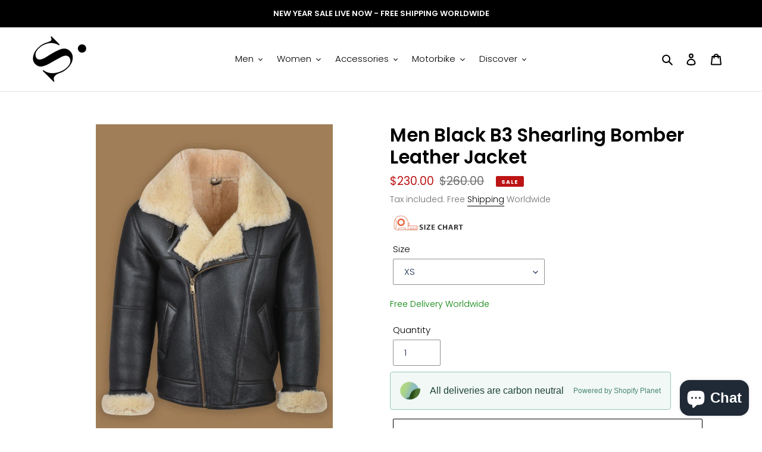

--- FILE ---
content_type: text/html; charset=utf-8
request_url: https://shearlingleather.com/products/men-black-b3-shearling-bomber-leather-jacket
body_size: 51852
content:
<!doctype html>
<html class="no-js" lang="en">
<head>
<!-- Added by AVADA SEO Suite -->






<meta name="twitter:image" content="http://shearlingleather.com/cdn/shop/products/Men-Black-B3-Shearling-Bomber-Leather-Jacket.jpg?v=1628843760">
    




<!-- /Added by AVADA SEO Suite -->
  <meta charset="utf-8">
  <meta http-equiv="X-UA-Compatible" content="IE=edge,chrome=1">
  <meta name="viewport" content="width=device-width,initial-scale=1">
  <meta name="theme-color" content="#000000">
  <meta name='robots' content='index, follow, max-image-preview:large, max-snippet:-1, max-video-preview:-1' />
  <meta name="trustpilot-one-time-domain-verification-id" content="e2571659-4a10-4ace-b329-4c3f8e73d2cf"/>

  <link rel="preconnect" href="https://cdn.shopify.com" crossorigin>
  <link rel="preconnect" href="https://fonts.shopify.com" crossorigin>
  <link rel="preconnect" href="https://monorail-edge.shopifysvc.com"><link rel="preload" href="//shearlingleather.com/cdn/shop/t/6/assets/theme.css?v=85711855220087936331761981997" as="style">
  <link rel="preload" as="font" href="//shearlingleather.com/cdn/fonts/poppins/poppins_n6.aa29d4918bc243723d56b59572e18228ed0786f6.woff2" type="font/woff2" crossorigin>
  <link rel="preload" as="font" href="//shearlingleather.com/cdn/fonts/poppins/poppins_n3.05f58335c3209cce17da4f1f1ab324ebe2982441.woff2" type="font/woff2" crossorigin>
  <link rel="preload" as="font" href="//shearlingleather.com/cdn/fonts/poppins/poppins_n7.56758dcf284489feb014a026f3727f2f20a54626.woff2" type="font/woff2" crossorigin>
  <link rel="preload" href="//shearlingleather.com/cdn/shop/t/6/assets/theme.js?v=140869348110754777901612169852" as="script">
  <link rel="preload" href="//shearlingleather.com/cdn/shop/t/6/assets/lazysizes.js?v=63098554868324070131611646972" as="script"><link rel="canonical" href="https://shearlingleather.com/products/men-black-b3-shearling-bomber-leather-jacket"><link rel="shortcut icon" href="//shearlingleather.com/cdn/shop/files/logo_87e1d272-2834-4447-b3c6-de38907aef40_32x32.png?v=1704191581" type="image/png"><title>Men Black B3 Shearling Bomber Leather Jacket</title><meta name="description" content="Designed for cold temperatures made the life of crew members awkward until the display of the Sheepskin B-3. With its authentic and pure material can absorb moisture capacities, the B-3 jacket turned into a fundamental staple for the groups of B-17 planes. The aircraft was crucial to the team’s safety as the crease of "><!-- /snippets/social-meta-tags.liquid -->


<meta property="og:site_name" content="Shearling leather">
<meta property="og:url" content="https://shearlingleather.com/products/men-black-b3-shearling-bomber-leather-jacket">
<meta property="og:title" content="Men Black B3 Shearling Bomber Leather Jacket">
<meta property="og:type" content="product">
<meta property="og:description" content="Designed for cold temperatures made the life of crew members awkward until the display of the Sheepskin B-3. With its authentic and pure material can absorb moisture capacities, the B-3 jacket turned into a fundamental staple for the groups of B-17 planes. The aircraft was crucial to the team’s safety as the crease of "><meta property="og:image" content="http://shearlingleather.com/cdn/shop/products/Men-Black-B3-Shearling-Bomber-Leather-Jacket.jpg?v=1628843760">
  <meta property="og:image:secure_url" content="https://shearlingleather.com/cdn/shop/products/Men-Black-B3-Shearling-Bomber-Leather-Jacket.jpg?v=1628843760">
  <meta property="og:image:width" content="1200">
  <meta property="og:image:height" content="1600">
  <meta property="og:price:amount" content="230.00">
  <meta property="og:price:currency" content="USD">



<meta name="twitter:card" content="summary_large_image">
<meta name="twitter:title" content="Men Black B3 Shearling Bomber Leather Jacket">
<meta name="twitter:description" content="Designed for cold temperatures made the life of crew members awkward until the display of the Sheepskin B-3. With its authentic and pure material can absorb moisture capacities, the B-3 jacket turned into a fundamental staple for the groups of B-17 planes. The aircraft was crucial to the team’s safety as the crease of ">

  
<style data-shopify>
:root {
    --color-text: #000000;
    --color-text-rgb: 0, 0, 0;
    --color-body-text: #6d6d6d;
    --color-sale-text: #bc1414;
    --color-small-button-text-border: #162950;
    --color-text-field: #ffffff;
    --color-text-field-text: #162950;
    --color-text-field-text-rgb: 22, 41, 80;

    --color-btn-primary: #000000;
    --color-btn-primary-darker: #000000;
    --color-btn-primary-text: #ffffff;

    --color-blankstate: rgba(109, 109, 109, 0.35);
    --color-blankstate-border: rgba(109, 109, 109, 0.2);
    --color-blankstate-background: rgba(109, 109, 109, 0.1);

    --color-text-focus:#404040;
    --color-overlay-text-focus:#e6e6e6;
    --color-btn-primary-focus:#404040;
    --color-btn-social-focus:#cbcbcb;
    --color-small-button-text-border-focus:#27488c;
    --predictive-search-focus:#f2f2f2;

    --color-body: #ffffff;
    --color-bg: #ffffff;
    --color-bg-rgb: 255, 255, 255;
    --color-bg-alt: rgba(109, 109, 109, 0.05);
    --color-bg-currency-selector: rgba(109, 109, 109, 0.2);

    --color-overlay-title-text: #ffffff;
    --color-image-overlay: #3d3d3d;
    --color-image-overlay-rgb: 61, 61, 61;--opacity-image-overlay: 0.4;--hover-overlay-opacity: 0.8;

    --color-border: #e4e4e4;
    --color-border-form: #909090;
    --color-border-form-darker: #767676;

    --svg-select-icon: url(//shearlingleather.com/cdn/shop/t/6/assets/ico-select.svg?v=48803375421089217581663066513);
    --slick-img-url: url(//shearlingleather.com/cdn/shop/t/6/assets/ajax-loader.gif?v=41356863302472015721611646970);

    --font-weight-body--bold: 700;
    --font-weight-body--bolder: 400;

    --font-stack-header: Poppins, sans-serif;
    --font-style-header: normal;
    --font-weight-header: 600;

    --font-stack-body: Poppins, sans-serif;
    --font-style-body: normal;
    --font-weight-body: 300;

    --font-size-header: 23;

    --font-size-base: 15;

    --font-h1-desktop: 31;
    --font-h1-mobile: 28;
    --font-h2-desktop: 17;
    --font-h2-mobile: 16;
    --font-h3-mobile: 17;
    --font-h4-desktop: 15;
    --font-h4-mobile: 14;
    --font-h5-desktop: 13;
    --font-h5-mobile: 12;
    --font-h6-desktop: 12;
    --font-h6-mobile: 11;

    --font-mega-title-large-desktop: 57;

    --font-rich-text-large: 17;
    --font-rich-text-small: 13;

    
--color-video-bg: #f2f2f2;

    
    --global-color-image-loader-primary: rgba(0, 0, 0, 0.06);
    --global-color-image-loader-secondary: rgba(0, 0, 0, 0.12);
  }
</style>


  <style>*,::after,::before{box-sizing:border-box}body{margin:0}body,html{background-color:var(--color-body)}body,button{font-size:calc(var(--font-size-base) * 1px);font-family:var(--font-stack-body);font-style:var(--font-style-body);font-weight:var(--font-weight-body);color:var(--color-text);line-height:1.5}body,button{-webkit-font-smoothing:antialiased;-webkit-text-size-adjust:100%}.border-bottom{border-bottom:1px solid var(--color-border)}.btn--link{background-color:transparent;border:0;margin:0;color:var(--color-text);text-align:left}.text-right{text-align:right}.icon{display:inline-block;width:20px;height:20px;vertical-align:middle;fill:currentColor}.icon__fallback-text,.visually-hidden{position:absolute!important;overflow:hidden;clip:rect(0 0 0 0);height:1px;width:1px;margin:-1px;padding:0;border:0}svg.icon:not(.icon--full-color) circle,svg.icon:not(.icon--full-color) ellipse,svg.icon:not(.icon--full-color) g,svg.icon:not(.icon--full-color) line,svg.icon:not(.icon--full-color) path,svg.icon:not(.icon--full-color) polygon,svg.icon:not(.icon--full-color) polyline,svg.icon:not(.icon--full-color) rect,symbol.icon:not(.icon--full-color) circle,symbol.icon:not(.icon--full-color) ellipse,symbol.icon:not(.icon--full-color) g,symbol.icon:not(.icon--full-color) line,symbol.icon:not(.icon--full-color) path,symbol.icon:not(.icon--full-color) polygon,symbol.icon:not(.icon--full-color) polyline,symbol.icon:not(.icon--full-color) rect{fill:inherit;stroke:inherit}li{list-style:none}.list--inline{padding:0;margin:0}.list--inline>li{display:inline-block;margin-bottom:0;vertical-align:middle}a{color:var(--color-text);text-decoration:none}.h1,.h2,h1,h2{margin:0 0 17.5px;font-family:var(--font-stack-header);font-style:var(--font-style-header);font-weight:var(--font-weight-header);line-height:1.2;overflow-wrap:break-word;word-wrap:break-word}.h1 a,.h2 a,h1 a,h2 a{color:inherit;text-decoration:none;font-weight:inherit}.h1,h1{font-size:calc(((var(--font-h1-desktop))/ (var(--font-size-base))) * 1em);text-transform:none;letter-spacing:0}@media only screen and (max-width:749px){.h1,h1{font-size:calc(((var(--font-h1-mobile))/ (var(--font-size-base))) * 1em)}}.h2,h2{font-size:calc(((var(--font-h2-desktop))/ (var(--font-size-base))) * 1em);text-transform:uppercase;letter-spacing:.1em}@media only screen and (max-width:749px){.h2,h2{font-size:calc(((var(--font-h2-mobile))/ (var(--font-size-base))) * 1em)}}p{color:var(--color-body-text);margin:0 0 19.44444px}@media only screen and (max-width:749px){p{font-size:calc(((var(--font-size-base) - 1)/ (var(--font-size-base))) * 1em)}}p:last-child{margin-bottom:0}@media only screen and (max-width:749px){.small--hide{display:none!important}}.grid{list-style:none;margin:0;padding:0;margin-left:-30px}.grid::after{content:'';display:table;clear:both}@media only screen and (max-width:749px){.grid{margin-left:-22px}}.grid::after{content:'';display:table;clear:both}.grid--no-gutters{margin-left:0}.grid--no-gutters .grid__item{padding-left:0}.grid--table{display:table;table-layout:fixed;width:100%}.grid--table>.grid__item{float:none;display:table-cell;vertical-align:middle}.grid__item{float:left;padding-left:30px;width:100%}@media only screen and (max-width:749px){.grid__item{padding-left:22px}}.grid__item[class*="--push"]{position:relative}@media only screen and (min-width:750px){.medium-up--one-quarter{width:25%}.medium-up--push-one-third{width:33.33%}.medium-up--one-half{width:50%}.medium-up--push-one-third{left:33.33%;position:relative}}.site-header{position:relative;background-color:var(--color-body)}@media only screen and (max-width:749px){.site-header{border-bottom:1px solid var(--color-border)}}@media only screen and (min-width:750px){.site-header{padding:0 55px}.site-header.logo--center{padding-top:30px}}.site-header__logo{margin:15px 0}.logo-align--center .site-header__logo{text-align:center;margin:0 auto}@media only screen and (max-width:749px){.logo-align--center .site-header__logo{text-align:left;margin:15px 0}}@media only screen and (max-width:749px){.site-header__logo{padding-left:22px;text-align:left}.site-header__logo img{margin:0}}.site-header__logo-link{display:inline-block;word-break:break-word}@media only screen and (min-width:750px){.logo-align--center .site-header__logo-link{margin:0 auto}}.site-header__logo-image{display:block}@media only screen and (min-width:750px){.site-header__logo-image{margin:0 auto}}.site-header__logo-image img{width:100%}.site-header__logo-image--centered img{margin:0 auto}.site-header__logo img{display:block}.site-header__icons{position:relative;white-space:nowrap}@media only screen and (max-width:749px){.site-header__icons{width:auto;padding-right:13px}.site-header__icons .btn--link,.site-header__icons .site-header__cart{font-size:calc(((var(--font-size-base))/ (var(--font-size-base))) * 1em)}}.site-header__icons-wrapper{position:relative;display:-webkit-flex;display:-ms-flexbox;display:flex;width:100%;-ms-flex-align:center;-webkit-align-items:center;-moz-align-items:center;-ms-align-items:center;-o-align-items:center;align-items:center;-webkit-justify-content:flex-end;-ms-justify-content:flex-end;justify-content:flex-end}.site-header__account,.site-header__cart,.site-header__search{position:relative}.site-header__search.site-header__icon{display:none}@media only screen and (min-width:1400px){.site-header__search.site-header__icon{display:block}}.site-header__search-toggle{display:block}@media only screen and (min-width:750px){.site-header__account,.site-header__cart{padding:10px 11px}}.site-header__cart-title,.site-header__search-title{position:absolute!important;overflow:hidden;clip:rect(0 0 0 0);height:1px;width:1px;margin:-1px;padding:0;border:0;display:block;vertical-align:middle}.site-header__cart-title{margin-right:3px}.site-header__cart-count{display:flex;align-items:center;justify-content:center;position:absolute;right:.4rem;top:.2rem;font-weight:700;background-color:var(--color-btn-primary);color:var(--color-btn-primary-text);border-radius:50%;min-width:1em;height:1em}.site-header__cart-count span{font-family:HelveticaNeue,"Helvetica Neue",Helvetica,Arial,sans-serif;font-size:calc(11em / 16);line-height:1}@media only screen and (max-width:749px){.site-header__cart-count{top:calc(7em / 16);right:0;border-radius:50%;min-width:calc(19em / 16);height:calc(19em / 16)}}@media only screen and (max-width:749px){.site-header__cart-count span{padding:.25em calc(6em / 16);font-size:12px}}.site-header__menu{display:none}@media only screen and (max-width:749px){.site-header__icon{display:inline-block;vertical-align:middle;padding:10px 11px;margin:0}}@media only screen and (min-width:750px){.site-header__icon .icon-search{margin-right:3px}}.announcement-bar{z-index:10;position:relative;text-align:center;border-bottom:1px solid transparent;padding:2px}.announcement-bar__link{display:block}.announcement-bar__message{display:block;padding:11px 22px;font-size:calc(((16)/ (var(--font-size-base))) * 1em);font-weight:var(--font-weight-header)}@media only screen and (min-width:750px){.announcement-bar__message{padding-left:55px;padding-right:55px}}.site-nav{position:relative;padding:0;text-align:center;margin:25px 0}.site-nav a{padding:3px 10px}.site-nav__link{display:block;white-space:nowrap}.site-nav--centered .site-nav__link{padding-top:0}.site-nav__link .icon-chevron-down{width:calc(8em / 16);height:calc(8em / 16);margin-left:.5rem}.site-nav__label{border-bottom:1px solid transparent}.site-nav__link--active .site-nav__label{border-bottom-color:var(--color-text)}.site-nav__link--button{border:none;background-color:transparent;padding:3px 10px}.site-header__mobile-nav{z-index:11;position:relative;background-color:var(--color-body)}@media only screen and (max-width:749px){.site-header__mobile-nav{display:-webkit-flex;display:-ms-flexbox;display:flex;width:100%;-ms-flex-align:center;-webkit-align-items:center;-moz-align-items:center;-ms-align-items:center;-o-align-items:center;align-items:center}}.mobile-nav--open .icon-close{display:none}.main-content{opacity:0}.main-content .shopify-section{display:none}.main-content .shopify-section:first-child{display:inherit}.critical-hidden{display:none}</style>

  <script>
    window.performance.mark('debut:theme_stylesheet_loaded.start');

    function onLoadStylesheet() {
      performance.mark('debut:theme_stylesheet_loaded.end');
      performance.measure('debut:theme_stylesheet_loaded', 'debut:theme_stylesheet_loaded.start', 'debut:theme_stylesheet_loaded.end');

      var url = "//shearlingleather.com/cdn/shop/t/6/assets/theme.css?v=85711855220087936331761981997";
      var link = document.querySelector('link[href="' + url + '"]');
      link.loaded = true;
      link.dispatchEvent(new Event('load'));
    }
  </script>

  <link rel="stylesheet" href="//shearlingleather.com/cdn/shop/t/6/assets/theme.css?v=85711855220087936331761981997" type="text/css" media="print" onload="this.media='all';onLoadStylesheet()">

  <style>
    @font-face {
  font-family: Poppins;
  font-weight: 600;
  font-style: normal;
  font-display: swap;
  src: url("//shearlingleather.com/cdn/fonts/poppins/poppins_n6.aa29d4918bc243723d56b59572e18228ed0786f6.woff2") format("woff2"),
       url("//shearlingleather.com/cdn/fonts/poppins/poppins_n6.5f815d845fe073750885d5b7e619ee00e8111208.woff") format("woff");
}

    @font-face {
  font-family: Poppins;
  font-weight: 300;
  font-style: normal;
  font-display: swap;
  src: url("//shearlingleather.com/cdn/fonts/poppins/poppins_n3.05f58335c3209cce17da4f1f1ab324ebe2982441.woff2") format("woff2"),
       url("//shearlingleather.com/cdn/fonts/poppins/poppins_n3.6971368e1f131d2c8ff8e3a44a36b577fdda3ff5.woff") format("woff");
}

    @font-face {
  font-family: Poppins;
  font-weight: 700;
  font-style: normal;
  font-display: swap;
  src: url("//shearlingleather.com/cdn/fonts/poppins/poppins_n7.56758dcf284489feb014a026f3727f2f20a54626.woff2") format("woff2"),
       url("//shearlingleather.com/cdn/fonts/poppins/poppins_n7.f34f55d9b3d3205d2cd6f64955ff4b36f0cfd8da.woff") format("woff");
}

    @font-face {
  font-family: Poppins;
  font-weight: 400;
  font-style: normal;
  font-display: swap;
  src: url("//shearlingleather.com/cdn/fonts/poppins/poppins_n4.0ba78fa5af9b0e1a374041b3ceaadf0a43b41362.woff2") format("woff2"),
       url("//shearlingleather.com/cdn/fonts/poppins/poppins_n4.214741a72ff2596839fc9760ee7a770386cf16ca.woff") format("woff");
}

    @font-face {
  font-family: Poppins;
  font-weight: 300;
  font-style: italic;
  font-display: swap;
  src: url("//shearlingleather.com/cdn/fonts/poppins/poppins_i3.8536b4423050219f608e17f134fe9ea3b01ed890.woff2") format("woff2"),
       url("//shearlingleather.com/cdn/fonts/poppins/poppins_i3.0f4433ada196bcabf726ed78f8e37e0995762f7f.woff") format("woff");
}

    @font-face {
  font-family: Poppins;
  font-weight: 700;
  font-style: italic;
  font-display: swap;
  src: url("//shearlingleather.com/cdn/fonts/poppins/poppins_i7.42fd71da11e9d101e1e6c7932199f925f9eea42d.woff2") format("woff2"),
       url("//shearlingleather.com/cdn/fonts/poppins/poppins_i7.ec8499dbd7616004e21155106d13837fff4cf556.woff") format("woff");
}

  </style>

  <script>
    var theme = {
      breakpoints: {
        medium: 750,
        large: 990,
        widescreen: 1400
      },
      strings: {
        addToCart: "Add to cart",
        soldOut: "Sold out",
        unavailable: "Unavailable",
        regularPrice: "Regular price",
        salePrice: "Sale price",
        sale: "Sale",
        fromLowestPrice: "from [price]",
        vendor: "Vendor",
        showMore: "Show More",
        showLess: "Show Less",
        searchFor: "Search for",
        addressError: "Error looking up that address",
        addressNoResults: "No results for that address",
        addressQueryLimit: "You have exceeded the Google API usage limit. Consider upgrading to a \u003ca href=\"https:\/\/developers.google.com\/maps\/premium\/usage-limits\"\u003ePremium Plan\u003c\/a\u003e.",
        authError: "There was a problem authenticating your Google Maps account.",
        newWindow: "Opens in a new window.",
        external: "Opens external website.",
        newWindowExternal: "Opens external website in a new window.",
        removeLabel: "Remove [product]",
        update: "Update",
        quantity: "Quantity",
        discountedTotal: "Discounted total",
        regularTotal: "Regular total",
        priceColumn: "See Price column for discount details.",
        quantityMinimumMessage: "Quantity must be 1 or more",
        cartError: "There was an error while updating your cart. Please try again.",
        removedItemMessage: "Removed \u003cspan class=\"cart__removed-product-details\"\u003e([quantity]) [link]\u003c\/span\u003e from your cart.",
        unitPrice: "Unit price",
        unitPriceSeparator: "per",
        oneCartCount: "1 item",
        otherCartCount: "[count] items",
        quantityLabel: "Quantity: [count]",
        products: "Products",
        loading: "Loading",
        number_of_results: "[result_number] of [results_count]",
        number_of_results_found: "[results_count] results found",
        one_result_found: "1 result found"
      },
      moneyFormat: "\u003cspan class=money\u003e${{amount}}\u003c\/span\u003e",
      moneyFormatWithCurrency: "\u003cspan class=money\u003e${{amount}} USD\u003c\/span\u003e",
      settings: {
        predictiveSearchEnabled: true,
        predictiveSearchShowPrice: false,
        predictiveSearchShowVendor: false
      },
      stylesheet: "//shearlingleather.com/cdn/shop/t/6/assets/theme.css?v=85711855220087936331761981997"
    }

    document.documentElement.className = document.documentElement.className.replace('no-js', 'js');
  </script><script src="//shearlingleather.com/cdn/shop/t/6/assets/theme.js?v=140869348110754777901612169852" defer="defer"></script>
  <script src="//shearlingleather.com/cdn/shop/t/6/assets/lazysizes.js?v=63098554868324070131611646972" async="async"></script>

  <script type="text/javascript">
    if (window.MSInputMethodContext && document.documentMode) {
      var scripts = document.getElementsByTagName('script')[0];
      var polyfill = document.createElement("script");
      polyfill.defer = true;
      polyfill.src = "//shearlingleather.com/cdn/shop/t/6/assets/ie11CustomProperties.min.js?v=146208399201472936201611646972";

      scripts.parentNode.insertBefore(polyfill, scripts);
    }
  </script>

  

<!-- Avada Boost Sales Script -->

      







              
              
              
              
              
              
              
              <script>const AVADA_ENHANCEMENTS = {};
          AVADA_ENHANCEMENTS.contentProtection = false;
          AVADA_ENHANCEMENTS.hideCheckoutButon = false;
          AVADA_ENHANCEMENTS.cartSticky = false;
          AVADA_ENHANCEMENTS.multiplePixelStatus = false;
          AVADA_ENHANCEMENTS.inactiveStatus = false;
          AVADA_ENHANCEMENTS.cartButtonAnimationStatus = false;
          AVADA_ENHANCEMENTS.whatsappStatus = false;
          AVADA_ENHANCEMENTS.messengerStatus = false;
          AVADA_ENHANCEMENTS.livechatStatus = false;
          </script>

















































      <script>
        const AVADA_CDT = {};
        AVADA_CDT.products = [];
        AVADA_CDT.template = "product";
        AVADA_CDT.collections = [];
        
          AVADA_CDT.collections.push("283373142171");
        
          AVADA_CDT.collections.push("238747484315");
        
          AVADA_CDT.collections.push("238369210523");
        
          AVADA_CDT.collections.push("287805669531");
        
          AVADA_CDT.collections.push("283373109403");
        

        const AVADA_INVQTY = {};
        
          AVADA_INVQTY[39606177955995] = 0;
        
          AVADA_INVQTY[39606177988763] = 0;
        
          AVADA_INVQTY[39606178021531] = 0;
        
          AVADA_INVQTY[39606178054299] = 0;
        
          AVADA_INVQTY[39606178087067] = -1;
        
          AVADA_INVQTY[39606178119835] = -1;
        
          AVADA_INVQTY[39606178152603] = 0;
        
          AVADA_INVQTY[39606178185371] = 0;
        
          AVADA_INVQTY[39606178218139] = 0;
        

        AVADA_CDT.cartitem = 0;
        AVADA_CDT.moneyformat = `<span class=money>\${{amount}}</span>`;
        AVADA_CDT.cartTotalPrice = 0;
        
        AVADA_CDT.selected_variant_id = 39606177955995;
        AVADA_CDT.product = {"id": 6637965639835,"title": "Men Black B3 Shearling Bomber Leather Jacket","handle": "men-black-b3-shearling-bomber-leather-jacket","vendor": "Custom made",
            "type": "Bomber Leather Jacket","tags": ["Black Bomber Leather Jacket","Bomber Leather Jacket","Stylish Bomber Leather Jacket"],"price": 23000,"price_min": 23000,"price_max": 23000,
            "available": true,"price_varies": false,"compare_at_price": 26000,
            "compare_at_price_min": 26000,"compare_at_price_max": 26000,
            "compare_at_price_varies": false,"variants": [{"id":39606177955995,"title":"XS","option1":"XS","option2":null,"option3":null,"sku":"BLJ-022","requires_shipping":true,"taxable":false,"featured_image":null,"available":true,"name":"Men Black B3 Shearling Bomber Leather Jacket - XS","public_title":"XS","options":["XS"],"price":23000,"weight":0,"compare_at_price":26000,"inventory_management":null,"barcode":"","requires_selling_plan":false,"selling_plan_allocations":[]},{"id":39606177988763,"title":"S","option1":"S","option2":null,"option3":null,"sku":"BLJ-023","requires_shipping":true,"taxable":false,"featured_image":null,"available":true,"name":"Men Black B3 Shearling Bomber Leather Jacket - S","public_title":"S","options":["S"],"price":23000,"weight":0,"compare_at_price":26000,"inventory_management":null,"barcode":"","requires_selling_plan":false,"selling_plan_allocations":[]},{"id":39606178021531,"title":"M","option1":"M","option2":null,"option3":null,"sku":"BLJ-024","requires_shipping":true,"taxable":false,"featured_image":null,"available":true,"name":"Men Black B3 Shearling Bomber Leather Jacket - M","public_title":"M","options":["M"],"price":23000,"weight":0,"compare_at_price":26000,"inventory_management":null,"barcode":"","requires_selling_plan":false,"selling_plan_allocations":[]},{"id":39606178054299,"title":"L","option1":"L","option2":null,"option3":null,"sku":"BLJ-025","requires_shipping":true,"taxable":false,"featured_image":null,"available":true,"name":"Men Black B3 Shearling Bomber Leather Jacket - L","public_title":"L","options":["L"],"price":23000,"weight":0,"compare_at_price":26000,"inventory_management":null,"barcode":"","requires_selling_plan":false,"selling_plan_allocations":[]},{"id":39606178087067,"title":"XL","option1":"XL","option2":null,"option3":null,"sku":"BLJ-026","requires_shipping":true,"taxable":false,"featured_image":null,"available":true,"name":"Men Black B3 Shearling Bomber Leather Jacket - XL","public_title":"XL","options":["XL"],"price":23000,"weight":0,"compare_at_price":26000,"inventory_management":null,"barcode":"","requires_selling_plan":false,"selling_plan_allocations":[]},{"id":39606178119835,"title":"2XL","option1":"2XL","option2":null,"option3":null,"sku":"BLJ-027","requires_shipping":true,"taxable":false,"featured_image":null,"available":true,"name":"Men Black B3 Shearling Bomber Leather Jacket - 2XL","public_title":"2XL","options":["2XL"],"price":23000,"weight":0,"compare_at_price":26000,"inventory_management":null,"barcode":"","requires_selling_plan":false,"selling_plan_allocations":[]},{"id":39606178152603,"title":"3XL","option1":"3XL","option2":null,"option3":null,"sku":"BLJ-028","requires_shipping":true,"taxable":false,"featured_image":null,"available":true,"name":"Men Black B3 Shearling Bomber Leather Jacket - 3XL","public_title":"3XL","options":["3XL"],"price":23000,"weight":0,"compare_at_price":26000,"inventory_management":null,"barcode":"","requires_selling_plan":false,"selling_plan_allocations":[]},{"id":39606178185371,"title":"4XL","option1":"4XL","option2":null,"option3":null,"sku":"BLJ-029","requires_shipping":true,"taxable":false,"featured_image":null,"available":true,"name":"Men Black B3 Shearling Bomber Leather Jacket - 4XL","public_title":"4XL","options":["4XL"],"price":23000,"weight":0,"compare_at_price":26000,"inventory_management":null,"barcode":"","requires_selling_plan":false,"selling_plan_allocations":[]},{"id":39606178218139,"title":"5XL","option1":"5XL","option2":null,"option3":null,"sku":"BLJ-030","requires_shipping":true,"taxable":false,"featured_image":null,"available":true,"name":"Men Black B3 Shearling Bomber Leather Jacket - 5XL","public_title":"5XL","options":["5XL"],"price":23000,"weight":0,"compare_at_price":26000,"inventory_management":null,"barcode":"","requires_selling_plan":false,"selling_plan_allocations":[]}],"featured_image": "\/\/shearlingleather.com\/cdn\/shop\/products\/Men-Black-B3-Shearling-Bomber-Leather-Jacket.jpg?v=1628843760","images": ["\/\/shearlingleather.com\/cdn\/shop\/products\/Men-Black-B3-Shearling-Bomber-Leather-Jacket.jpg?v=1628843760","\/\/shearlingleather.com\/cdn\/shop\/products\/Men-Black-B3-Shearling-Bomber-Leather-Jacket_9a914323-17da-4b1c-8884-3022b93da5aa.jpg?v=1628843760"]
            };
        

        window.AVADA_BADGES = window.AVADA_BADGES || {};
        window.AVADA_BADGES = [{"showBadgeBorder":false,"badgeEffect":"","badgePageType":"home","badgeBorderRadius":3,"collectionPageInlinePosition":"after","description":"Win customers' trust right at the first moment they land your homage page with various trust badges. ","badgeStyle":"color","cartInlinePosition":"after","createdAt":"2022-04-05T04:50:07.851Z","homePageInlinePosition":"after","badgeWidth":"full-width","showBadges":true,"showHeaderText":true,"customWidthSize":450,"cartPosition":"","shopDomain":"shearling-leather.myshopify.com","shopId":"9tnXM8lfHELKXKf8SG9c","inlinePosition":"after","badgeBorderColor":"#e1e1e1","headingColor":"#0985C5","textAlign":"avada-align-center","collectionPagePosition":"","name":"Home Page","position":"","homePagePosition":"","font":"default","numbColor":"#122234","isFirst":false,"numbBorderWidth":1,"priority":0,"removeBranding":true,"status":true,"badgesSmartSelector":true,"useAdvanced":true,"manualDisplayPlacement":"after","headerText":"","badgeList":["https:\/\/cdn1.avada.io\/boost-sales\/Fast Shipping.svg","https:\/\/cdn1.avada.io\/boost-sales\/Quality Guarantee.svg","https:\/\/cdn1.avada.io\/boost-sales\/Easy Returns.svg","https:\/\/cdn1.avada.io\/boost-sales\/24_7 Support.svg","https:\/\/cdn1.avada.io\/boost-sales\/Risk Free.svg"],"badgeSize":"custom","headingSize":41,"badgeCustomSize":92,"customCss":".boost-sales-list-badges{\ndisplay: flex;\njustify-content: space-around;\nwidth: 100%;\n}\n.boost-sales-badges-wrap{\ndisplay:block;\nmargin:0 auto;\nmax-width:60%;\n}\n.section-template--15565001523392__1653638790a5cd5bea-padding{\npadding-bottom:0 !important;\n}\n@media only screen and (max-width: 600px){\n.boost-sales-badges-wrap{\nmax-width:100%;\n}\n}","manualDisplayPosition":"#shopify-section-1663064598b662b7e2","id":"fAT7P53cB5zNAydtxCgZ"}];

        window.AVADA_GENERAL_SETTINGS = window.AVADA_GENERAL_SETTINGS || {};
        window.AVADA_GENERAL_SETTINGS = {"badgeInlinePosition":"after","countdownProductPosition":"form[action='\/cart\/add']","badgeHomePosition":".site-footer__hr","countdownHomeInlinePositionV2":"","countdownHomePositionV2":"","countdownCategoryInlinePosition":"after","countdownCategoryPositionV2":"","countdownProductPositionV2":"","badgeCartPosition":".cart__footer","themeDetected":"Debut","badgeCartInlinePosition":"after","countdownCategoryPosition":".price--listing","countdownCategoryInlinePositionV2":"","countdownHomePosition":".price--listing","badgeCollectionPosition":".site-footer__hr","badgeHomeInlinePosition":"after","badgeCollectionInlinePosition":"after","badgeProductPosition":".product-form__item","countdownInlinePosition":"after","badgeFooterInlinePosition":"replace","countdownInlinePositionV2":"","countdownHomeInlinePosition":"after","badgeFooterPosition":".payment-icons.list--inline.site-footer__icon-list"};

        window.AVADA_COUNDOWNS = window.AVADA_COUNDOWNS || {};
        window.AVADA_COUNDOWNS = [{"badgeStatus":false},{"appStatus":true},{"id":"ISWEf78SjCnmJCOjWrmN","categoryNumbWidth":30,"numbWidth":60,"countdownSmartSelector":false,"collectionPageInlinePosition":"after","stockTextSize":16,"countdownEndAction":"HIDE_COUNTDOWN","daysText":"Days","createdAt":"2022-04-18T07:47:19.232Z","saleCustomSeconds":"59","secondsText":"Seconds","txtDatePos":"txt_outside_box","numbHeight":60,"txtDateSize":16,"shopId":"9tnXM8lfHELKXKf8SG9c","inlinePosition":"after","headingSize":30,"categoryTxtDateSize":8,"textAlign":"text-center","displayLayout":"square-countdown","categoryNumberSize":14,"priority":"0","displayType":"ALL_PRODUCT","numbBorderColor":"#cccccc","productIds":[],"collectionPagePosition":"","numbBorderWidth":1,"name":"Product Pages","manualDisplayPlacement":"after","showCountdownTimer":true,"position":"form[action='\/cart\/add']","conditions":{"type":"ALL","conditions":[{"type":"TITLE","operation":"CONTAINS","value":""}]},"timeUnits":"unit-dhms","status":true,"manualDisplayPosition":"form[action='\/cart\/add']","stockTextBefore":"Only {{stock_qty}} left in stock. Hurry up 🔥","saleCustomMinutes":"10","categoryUseDefaultSize":true,"saleDateType":"date-custom","description":"Increase urgency and boost conversions for each product page.","numbBgColor":"#ffffff","txtDateColor":"#122234","numbColor":"#122234","minutesText":"Minutes","showInventoryCountdown":true,"numbBorderRadius":0,"shopDomain":"shearling-leather.myshopify.com","countdownTextBottom":"","productExcludeIds":[],"headingColor":"#0985C5","stockType":"real_stock","linkText":"Hurry! sale ends in","saleCustomHours":"00","hoursText":"Hours","categoryTxtDatePos":"txt_outside_box","useDefaultSize":true,"stockTextColor":"#122234","saleCustomDays":"00","categoryNumbHeight":30,"removeBranding":true}];

        window.AVADA_STOCK_COUNTDOWNS = window.AVADA_STOCK_COUNTDOWNS || {};
        window.AVADA_STOCK_COUNTDOWNS = {"name":"Stock Countdown","description":"Description label","status":false,"stockCountdownContent":"\u003cp\u003eOnly \u003cspan style=\"color: rgb(255, 0, 0);\"\u003e{{stock_qty}}\u003c\/span\u003e left in stock. Hurry up 🔥\u003c\/p\u003e","stcContentOutOfStock":"\u003cp\u003eInventory is running low. Hurry up 🔥\u003c\/p\u003e","numberShow":"100","isOnlyShowThanNumber":false,"type":"default","position":"above","displayType":"ALL_PRODUCT","conditions":{"type":"ALL","conditions":[{"type":"TITLE","operation":"CONTAINS","value":""}]},"isExcludeProductPage":false,"productExcludeIds":[],"productIds":[],"collectionIds":[],"customCss":"","queryPosition":"form[action='\/cart\/add']","timeRandom":["15000"],"animationForStockCountdown":"none","delayAnimation":"1500","isDisplayHomePage":true,"isShowStockSlider":false,"totalStock":100,"sliderColor":"#FF6D6D","isShowWhenOutOfStock":false,"shopId":"9tnXM8lfHELKXKf8SG9c","createdAt":"2025-10-31T07:10:17.484Z","id":"frPmm8bi1umfG5RXnwmR"};

        window.AVADA_COUNDOWNS_V2 = window.AVADA_COUNDOWNS_V2 || {};
        window.AVADA_COUNDOWNS_V2 = [];

        window.AVADA_BADGES_V2 = window.AVADA_BADGES_V2 || {};
        window.AVADA_BADGES_V2 = [];

        window.AVADA_INACTIVE_TAB = window.AVADA_INACTIVE_TAB || {};
        window.AVADA_INACTIVE_TAB = {"status":false,"animationTitle":"swap_between_titles","title":"Get 10% OFF {{cart_items_quantity}}","showWhen":"cart_only"};

        window.AVADA_LIVECHAT = window.AVADA_LIVECHAT || {};
        window.AVADA_LIVECHAT = {"chatMessenger":{"whatsappStatus":false,"whatsappTextColor":"#FFFFFF","messageLanguage":"en_US","pageID":"","whatsappStyle":"whatsapp-style-1","messengerStatus":false,"livechatCustomIcon":"","customExcludeUrls":"","chatDisplayPage":"all","messageColor":"#0A7CFF","whatsappDesTextColor":"#FFFFFF","livechatIcon":"https:\/\/i.imgur.com\/CQXjImt.png","whatsappTitle":"Hi there!","messageText":"Hi! How can we help you?","whatsappDesBgColor":"#0A7CFF","enableAdvanced":false,"livechatTextColor":"#F8F8F8","enableChatDesktop":true,"messageTextColor":"#FFFFFF","excludesPages":"","whatsappBgColor":"#0B4697","enableChatMobile":true,"whatsappMessage":"Have a look around! Let us know if you have any question","whatsappBottomText":"Call us for any inquiries","livechatBgColor":"#007EFF","presetId":"whatsapp","chatPosition":"avada-position-left"},"whatsapp":[{"id":"UCdzKtdwVCV1fwafiQ63","role":"","onWednesdayTo":"09:00","description":"Typically replies within an hour","onSaturdayFrom":"17:00","onTuesday":true,"onMonday":true,"onFridayTo":"09:00","onWednesday":true,"createdAt":"2022-05-09T09:03:42.155Z","onSaturdayTo":"09:00","onThursday":true,"onMondayFrom":"17:00","onMondayTo":"09:00","onWednesdayFrom":"17:00","onlineTime":"available","shopId":"9tnXM8lfHELKXKf8SG9c","onFridayFrom":"17:00","onTuesdayTo":"09:00","onTuesdayFrom":"17:00","firstMess":"Hi there 👋.How can I help you? ","onFriday":true,"custom_bg_url":"","background_image":"","onSundayTo":"09:00","phone":"","name":"Shearling leather","onThursdayFrom":"17:00","onSundayFrom":"17:00","onThursdayTo":"09:00","status":true}],"livechatStatus":false};

        window.AVADA_STICKY_ATC = window.AVADA_STICKY_ATC || {};
        window.AVADA_STICKY_ATC = {"enableDesktop":true,"showProductImage":true,"customCss":"","priceColor":"#000000","buttonBackgroundColor":"#000000","enableMobile":false,"btnAddCartText":"Add to cart","specialPriceColor":"#FF0000","showProductPrice":true,"bgColor":"#ffffff","hideVariantMobile":false,"successResponse":"👏 Item added to cart!","buttonBorderRadius":0,"buttonTextColor":"#ffffff","productNameColor":"#000000","qtyText":"Qty:","cartRedirectCheckout":false,"status":false,"position":"avada-position-bottom","showQtyInput":true};

        window.AVADA_ATC_ANIMATION = window.AVADA_ATC_ANIMATION || {};
        window.AVADA_ATC_ANIMATION = {"applyBuyNow":false,"applyAddtoCart":true,"status":false,"animationSpeed":"normal","customClassBtn":"","animationForButton":"bounce-top"};

        window.AVADA_SP = window.AVADA_SP || {};
        window.AVADA_SP = {"shop":"9tnXM8lfHELKXKf8SG9c","configuration":{"position":"bottom-left","hide_time_ago":false,"smart_hide":false,"smart_hide_time":3,"smart_hide_unit":"days","truncate_product_name":true,"display_duration":5,"first_delay":10,"pops_interval":10,"max_pops_display":20,"show_mobile":true,"mobile_position":"bottom","animation":"fadeInUp","out_animation":"fadeOutDown","with_sound":false,"display_order":"order","only_product_viewing":false,"notice_continuously":false,"custom_css":"","replay":true,"included_urls":"","excluded_urls":"","excluded_product_type":"","countries_all":true,"countries":[],"allow_show":"all","hide_close":true,"close_time":1,"close_time_unit":"days","support_rtl":false},"notifications":{},"removeBranding":true};

        window.AVADA_SP_V2 = window.AVADA_SP_V2 || {};
        window.AVADA_SP_V2 = [{"id":"69LFzOIPgX1a7hM2s0Xc","name":"New sales pops","typeTheme":"basic1","headingFontWeight":500,"headingFontSize":12,"contentFontWeight":800,"contentFontSize":13,"backgroundImage":"","backgroundColor":"#FFF","headingColor":"#111","textColor":"#142A47","timeColor":"#234342","withBorder":false,"borderColor":"#333333","borderWidth":1,"borderRadius":6,"imageBorderRadius":6,"font":"Raleway","truncateProductName":false,"desktopPosition":"bottom_left","mobilePositions":"bottom","isShowOnMobile":true,"isHideCustomerName":false,"isUseAdvancedSettings":false,"isShowDemo":false,"importDemo":"import_random_product","headingText":"{{first_name}} in {{city}}, {{country}}","contentText":"Purchased {{product_name}}","isGenerateDayAgo":true,"dayAgoTime":"1","dayAgoTimeUnit":"hours","status":false,"type":"recent_sales","notificationsImport":[],"specificProducts":[],"chooseTriggerPopup":"all_products","triggerCollectionIds":[],"typeLayout":"layout_1","shopId":"9tnXM8lfHELKXKf8SG9c","createdAt":"2025-10-31T07:10:17.580Z","notifications":[{"product_id":6857065103515,"first_name":"Lia","city":"Elizabeth","country":"United States","date":"2025-11-20T11:33:37.000Z","shipping_first_name":"Lia","shipping_city":"Elizabeth","shipping_country":"United States","type":"order","title":"MEN V BOMBER JACKET - CREAM COLOR WITH CRYSTAL FOX - L","product_image":"https:\/\/cdn.shopify.com\/s\/files\/1\/0529\/6445\/8651\/products\/D4E1EDC4-CDBE-4DDB-927E-AF24A866FEF6.jpg?v=1628842276","product_name":"MEN V BOMBER JACKET - CREAM COLOR WITH CRYSTAL FOX","product_link":"https:\/\/shearling-leather.myshopify.com\/products\/men-v-bomber-jacket-cream-color-with-crystal-fox","product_handle":"men-v-bomber-jacket-cream-color-with-crystal-fox"},{"product_id":7539943997595,"first_name":"Srinivasan","city":"Clarksburg","country":"United States","date":"2025-11-19T17:44:11.000Z","shipping_first_name":"Srinivasan","shipping_city":"Clarksburg","shipping_country":"United States","type":"order","title":"New Black Leather Sheep Skin Skinny Shearling Leather Jeans Pant - L","product_image":"https:\/\/cdn.shopify.com\/s\/files\/1\/0529\/6445\/8651\/products\/1_2c2762a4-4b8d-4569-a9ce-d3c8b4d807bd.png?v=1668062445","product_name":"New Black Leather Sheep Skin Skinny Shearling Leather Jeans Pant","product_link":"https:\/\/shearling-leather.myshopify.com\/products\/new-black-leather-sheep-skin-skinny-shearling-leather-jeans-pant","product_handle":"new-black-leather-sheep-skin-skinny-shearling-leather-jeans-pant"},{"product_id":7076588650651,"first_name":"Curtis","city":"Cheltenham","country":"United States","date":"2025-11-18T23:31:53.000Z","shipping_first_name":"Curtis","shipping_city":"Cheltenham","shipping_country":"United States","type":"order","title":"Mens Brown B3 Shearling Aviator Leather Jacket - XL","product_image":"https:\/\/cdn.shopify.com\/s\/files\/1\/0529\/6445\/8651\/products\/Mens-Brown-B3-Shearling-Aviator-Leather-Jacket.gif?v=1631949724","product_name":"Mens Brown B3 Shearling Aviator Leather Jacket","product_link":"https:\/\/shearling-leather.myshopify.com\/products\/mens-brown-b3-shearling-aviator-leather-jacket","product_handle":"mens-brown-b3-shearling-aviator-leather-jacket"},{"product_id":7269522407579,"first_name":"William","city":"Rio Rico","country":"United States","date":"2025-11-18T02:03:56.000Z","shipping_first_name":"William","shipping_city":"Rio Rico","shipping_country":"United States","type":"order","title":"Mens Flight Sheepskin Shearling Aviator Leather Trench Coat - L","product_image":"https:\/\/cdn.shopify.com\/s\/files\/1\/0529\/6445\/8651\/products\/shearling-leather-coat1_e43b8ee5-ae85-4680-a9e6-acdb1032601d.jpg?v=1643022782","product_name":"Mens Flight Sheepskin Shearling Aviator Leather Trench Coat","product_link":"https:\/\/shearling-leather.myshopify.com\/products\/mens-flight-sheepskin-shearling-aviator-leather-trench-coat","product_handle":"mens-flight-sheepskin-shearling-aviator-leather-trench-coat"},{"product_id":7445343830171,"first_name":"Emelia","city":"Berwick","country":"Canada","date":"2025-11-17T23:30:10.000Z","shipping_first_name":"Emelia","shipping_city":"Berwick","shipping_country":"Canada","type":"order","title":"Mens Brown B3 RAF Aviator Bomber Shearling Real Sheepskin Leather Jacket - S","product_image":"https:\/\/cdn.shopify.com\/s\/files\/1\/0529\/6445\/8651\/products\/MenBrownB3RAFAviatorBomberRealShearlingSheepskinLeatherJacket.jpg?v=1660376088","product_name":"Mens Brown B3 RAF Aviator Bomber Shearling Real Sheepskin Leather Jacket","product_link":"https:\/\/shearling-leather.myshopify.com\/products\/mens-brown-b3-raf-aviator-bomber-shearling-real-sheepskin-leather-jacket","product_handle":"mens-brown-b3-raf-aviator-bomber-shearling-real-sheepskin-leather-jacket"},{"product_id":6857202499739,"first_name":"Denver","city":"Crete","country":"United States","date":"2025-11-17T15:04:13.000Z","shipping_first_name":"Denver","shipping_city":"Hammond","shipping_country":"United States","type":"order","title":"Black Leather V-Bomber Jacket - 2XL","product_image":"https:\/\/cdn.shopify.com\/s\/files\/1\/0529\/6445\/8651\/products\/V_BOMBER_CHINCHILLA_0023.jpg?v=1628842284","product_name":"Black Leather V-Bomber Jacket","product_link":"https:\/\/shearling-leather.myshopify.com\/products\/black-leather-v-bomber-jacket","product_handle":"black-leather-v-bomber-jacket"},{"product_id":7644099051675,"first_name":"Trenton","city":"Medicine Hat","country":"Canada","date":"2025-11-17T03:28:47.000Z","shipping_first_name":"Trenton","shipping_city":"Medicine Hat","shipping_country":"Canada","type":"order","title":"New Women's Sheepskin Leather Handbags With Zipper Pocket","product_image":"https:\/\/cdn.shopify.com\/s\/files\/1\/0529\/6445\/8651\/products\/1_28f00250-99bb-4b1c-b273-8ad854673876.png?v=1680936716","product_name":"New Women's Sheepskin Leather Handbags With Zipper Pocket","product_link":"https:\/\/shearling-leather.myshopify.com\/products\/new-womens-sheepskin-leather-handbags-with-zipper-pocket","product_handle":"new-womens-sheepskin-leather-handbags-with-zipper-pocket"},{"product_id":7535596798107,"first_name":"Trenton","city":"Medicine Hat","country":"Canada","date":"2025-11-17T03:28:47.000Z","shipping_first_name":"Trenton","shipping_city":"Medicine Hat","shipping_country":"Canada","type":"order","title":"Women B3 Flying RAF Aviator Real Fur Leather Bomber Jacket - M","product_image":"https:\/\/cdn.shopify.com\/s\/files\/1\/0529\/6445\/8651\/products\/1_ac7c6a8e-7a75-4bb8-b4b6-a21ef31df238.png?v=1667551585","product_name":"Women B3 Flying RAF Aviator Real Fur Leather Bomber Jacket","product_link":"https:\/\/shearling-leather.myshopify.com\/products\/women-b3-flying-raf-aviator-real-fur-leather-bomber-jacket","product_handle":"women-b3-flying-raf-aviator-real-fur-leather-bomber-jacket"},{"product_id":7277059539099,"first_name":"Carmon","city":"Villa Rica","country":"United States","date":"2025-11-16T05:51:04.000Z","shipping_first_name":"Carmon","shipping_city":"Villa Rica","shipping_country":"United States","type":"order","title":"Men's Brown B3 Flying Aviator Shearling Leather Long Jacket Coat - 2XL","product_image":"https:\/\/cdn.shopify.com\/s\/files\/1\/0529\/6445\/8651\/products\/Men_sBrownB3FlyingAviatorShearlingLeatherLongJacketCoat.jpg?v=1643968769","product_name":"Men's Brown B3 Flying Aviator Shearling Leather Long Jacket Coat","product_link":"https:\/\/shearling-leather.myshopify.com\/products\/mens-brown-b3-flying-aviator-shearling-leather-long-jacket-coat","product_handle":"mens-brown-b3-flying-aviator-shearling-leather-long-jacket-coat"},{"product_id":7375064826011,"first_name":"Carmon","city":"Villa Rica","country":"United States","date":"2025-11-16T05:51:04.000Z","shipping_first_name":"Carmon","shipping_city":"Villa Rica","shipping_country":"United States","type":"order","title":"Men's Hooded RAF Aviator B3 Sheepskin Black Shearling Jacket - XL","product_image":"https:\/\/cdn.shopify.com\/s\/files\/1\/0529\/6445\/8651\/products\/Men_sHoodedRAFAviatorB3SheepskinShearlingJacket.jpg?v=1654327092","product_name":"Men's Hooded RAF Aviator B3 Sheepskin Black Shearling Jacket","product_link":"https:\/\/shearling-leather.myshopify.com\/products\/mens-hooded-raf-aviator-b3-sheepskin-black-shearling-jacket","product_handle":"mens-hooded-raf-aviator-b3-sheepskin-black-shearling-jacket"},{"product_id":7263881035931,"first_name":"Carmon","city":"Villa Rica","country":"United States","date":"2025-11-16T05:51:04.000Z","shipping_first_name":"Carmon","shipping_city":"Villa Rica","shipping_country":"United States","type":"order","title":"Mink Coat Long Winter Overcoat Black Leather Parkas Fur Outwear - 2XL","product_image":"https:\/\/cdn.shopify.com\/s\/files\/1\/0529\/6445\/8651\/products\/shearling-leather-coat4.jpg?v=1643013522","product_name":"Mink Coat Long Winter Overcoat Black Leather Parkas Fur Outwear","product_link":"https:\/\/shearling-leather.myshopify.com\/products\/mink-coat-long-winter-overcoat-black-leather-parkas-fur-outwear","product_handle":"mink-coat-long-winter-overcoat-black-leather-parkas-fur-outwear"},{"product_id":7277069533339,"first_name":"Carmon","city":"Villa Rica","country":"United States","date":"2025-11-16T05:51:04.000Z","shipping_first_name":"Carmon","shipping_city":"Villa Rica","shipping_country":"United States","type":"order","title":"Men's B3 RAF Aviator Sheepskin Shearling Leather Jacket - 2XL","product_image":"https:\/\/cdn.shopify.com\/s\/files\/1\/0529\/6445\/8651\/products\/Men_sBeltedB3RAFAviatorSheepskinShearlingLeatherJacket.jpg?v=1643970730","product_name":"Men's B3 RAF Aviator Sheepskin Shearling Leather Jacket","product_link":"https:\/\/shearling-leather.myshopify.com\/products\/mens-b3-raf-aviator-sheepskin-shearling-leather-jacket","product_handle":"mens-b3-raf-aviator-sheepskin-shearling-leather-jacket"},{"product_id":7409322426523,"first_name":"Richard","city":"New York","country":"United States","date":"2025-11-15T21:01:35.000Z","shipping_first_name":"Richard","shipping_city":"New York","shipping_country":"United States","type":"order","title":"Women B3 RAF Aviator Black Styled Sheepskin Shearling Leather Jacket - XL","product_image":"https:\/\/cdn.shopify.com\/s\/files\/1\/0529\/6445\/8651\/products\/Womens-down-puffer-jacket-1-39.jpg?v=1657974191","product_name":"Women B3 RAF Aviator Black Styled Sheepskin Shearling Leather Jacket","product_link":"https:\/\/shearling-leather.myshopify.com\/products\/women-b3-raf-aviator-black-styled-sheepskin-shearling-leather-jacket","product_handle":"women-b3-raf-aviator-black-styled-sheepskin-shearling-leather-jacket"},{"product_id":6857064775835,"first_name":"Richard","city":"New York","country":"United States","date":"2025-11-15T21:01:35.000Z","shipping_first_name":"Richard","shipping_city":"New York","shipping_country":"United States","type":"order","title":"MEN V BOMBER JACKET - NAVY BLUE (OFF WHITE FUR) - 4X","product_image":"https:\/\/cdn.shopify.com\/s\/files\/1\/0529\/6445\/8651\/products\/navy_blue_with_white_1.jpg?v=1628842276","product_name":"MEN V BOMBER JACKET - NAVY BLUE (OFF WHITE FUR)","product_link":"https:\/\/shearling-leather.myshopify.com\/products\/men-v-bomber-jacket-navy-blue-off-white-fur","product_handle":"men-v-bomber-jacket-navy-blue-off-white-fur"},{"product_id":6857063596187,"first_name":"Richard","city":"New York","country":"United States","date":"2025-11-15T21:01:35.000Z","shipping_first_name":"Richard","shipping_city":"New York","shipping_country":"United States","type":"order","title":"MEN V BOMBER JACKET - BLACK (BLACK FUR) - 4X","product_image":"https:\/\/cdn.shopify.com\/s\/files\/1\/0529\/6445\/8651\/products\/black_with_black_1.jpg?v=1628842272","product_name":"MEN V BOMBER JACKET - BLACK (BLACK FUR)","product_link":"https:\/\/shearling-leather.myshopify.com\/products\/men-v-bomber-jacket-black-fur","product_handle":"men-v-bomber-jacket-black-fur"},{"product_id":null,"first_name":"Richard","city":"New York","country":"United States","date":"2025-11-15T21:01:35.000Z","shipping_first_name":"Richard","shipping_city":"New York","shipping_country":"United States","type":"order","title":"Tip","product_image":"https:\/\/cdnapps.avada.io\/boost-sales\/defaultProduct.svg","product_name":"Tip","product_link":"#","product_handle":""},{"product_id":7645216669851,"first_name":"Trenton","city":"Medicine Hat","country":"Canada","date":"2025-11-14T05:49:13.000Z","shipping_first_name":"Trenton","shipping_city":"Medicine Hat","shipping_country":"Canada","type":"order","title":"Mens Black American Cowboy Lampskin Leather Hats","product_image":"https:\/\/cdn.shopify.com\/s\/files\/1\/0529\/6445\/8651\/products\/1_5f975499-4d4b-4fde-a9fd-5e370d5faa82.png?v=1681207035","product_name":"Mens Black American Cowboy Lampskin Leather Hats","product_link":"https:\/\/shearling-leather.myshopify.com\/products\/mens-black-american-cowboy-lampskin-leather-hats","product_handle":"mens-black-american-cowboy-lampskin-leather-hats"},{"product_id":7462549291163,"first_name":"Trenton","city":"Medicine Hat","country":"Canada","date":"2025-11-14T05:49:13.000Z","shipping_first_name":"Trenton","shipping_city":"Medicine Hat","shipping_country":"Canada","type":"order","title":"Men's Vintage Lambskin A2 Brown Leather Shearling Bomber Jacket - L","product_image":"https:\/\/cdn.shopify.com\/s\/files\/1\/0529\/6445\/8651\/products\/Men_sVintageLambskinA2BrownLeatherShearlingBomberJacket4.jpg?v=1661516510","product_name":"Men's Vintage Lambskin A2 Brown Leather Shearling Bomber Jacket","product_link":"https:\/\/shearling-leather.myshopify.com\/products\/mens-vintage-lambskin-a2-brown-leather-shearling-bomber-jacket","product_handle":"mens-vintage-lambskin-a2-brown-leather-shearling-bomber-jacket"},{"product_id":7277059539099,"first_name":"Ramsey","city":"Oxford","country":"United Kingdom","date":"2025-11-10T13:03:27.000Z","shipping_first_name":"","shipping_city":"Oxford","shipping_country":"United Kingdom","type":"order","title":"Men's Brown B3 Flying Aviator Shearling Leather Long Jacket Coat - 4XL","product_image":"https:\/\/cdn.shopify.com\/s\/files\/1\/0529\/6445\/8651\/products\/Men_sBrownB3FlyingAviatorShearlingLeatherLongJacketCoat.jpg?v=1643968769","product_name":"Men's Brown B3 Flying Aviator Shearling Leather Long Jacket Coat","product_link":"https:\/\/shearling-leather.myshopify.com\/products\/mens-brown-b3-flying-aviator-shearling-leather-long-jacket-coat","product_handle":"mens-brown-b3-flying-aviator-shearling-leather-long-jacket-coat"},{"product_id":7481574555803,"first_name":"Mary Coleman","city":"Atlanta","country":"United States","date":"2025-11-10T01:25:20.000Z","shipping_first_name":"Coleman","shipping_city":"Atlanta","shipping_country":"United States","type":"order","title":"Men’s Cream Green Suede Leather Shirt Jeans Style Jacket - M","product_image":"https:\/\/cdn.shopify.com\/s\/files\/1\/0529\/6445\/8651\/products\/2_6c1ab446-9ba2-4b47-9d22-5978b479d6a9.jpg?v=1662796957","product_name":"Men’s Cream Green Suede Leather Shirt Jeans Style Jacket","product_link":"https:\/\/shearling-leather.myshopify.com\/products\/men-s-cream-green-suede-leather-shirt-jeans-style","product_handle":"men-s-cream-green-suede-leather-shirt-jeans-style"},{"product_id":7181612941467,"first_name":"Gregor","city":"sandwich","country":"United Kingdom","date":"2025-11-09T18:23:04.000Z","shipping_first_name":"Gregor","shipping_city":"Auckland","shipping_country":"New Zealand","type":"order","title":"Mens Brown B3 Shearling Sheepskin WW2 Bomber Leather Flying Aviator Jacket - L \/ BROWN","product_image":"https:\/\/cdn.shopify.com\/s\/files\/1\/0529\/6445\/8651\/products\/100_HandmadeMensBrownB3ShearlingSheepskinWW2BomberLeatherFlyingAviatorJacket.jpg?v=1635410257","product_name":"Mens Brown B3 Shearling Sheepskin WW2 Bomber Leather Flying Aviator Jacket","product_link":"https:\/\/shearling-leather.myshopify.com\/products\/mens-brown-b3-shearling-sheepskin-ww2-bomber-leather-flying-aviator-jacket-1","product_handle":"mens-brown-b3-shearling-sheepskin-ww2-bomber-leather-flying-aviator-jacket-1"},{"product_id":7277059539099,"first_name":"Blake","city":"Regina","country":"Canada","date":"2025-11-08T04:15:24.000Z","shipping_first_name":"Blake","shipping_city":"Regina","shipping_country":"Canada","type":"order","title":"Men's Brown B3 Flying Aviator Shearling Leather Long Jacket Coat - L","product_image":"https:\/\/cdn.shopify.com\/s\/files\/1\/0529\/6445\/8651\/products\/Men_sBrownB3FlyingAviatorShearlingLeatherLongJacketCoat.jpg?v=1643968769","product_name":"Men's Brown B3 Flying Aviator Shearling Leather Long Jacket Coat","product_link":"https:\/\/shearling-leather.myshopify.com\/products\/mens-brown-b3-flying-aviator-shearling-leather-long-jacket-coat","product_handle":"mens-brown-b3-flying-aviator-shearling-leather-long-jacket-coat"},{"product_id":7411623493787,"first_name":"Darren","city":"Chatham","country":"United Kingdom","date":"2025-11-06T22:24:25.000Z","shipping_first_name":"Darren Cashford","shipping_city":"Chatham","shipping_country":"United Kingdom","type":"order","title":"Black Women's Aviator Sheepskin Shearling Leather Bomber Jacket - S","product_image":"https:\/\/cdn.shopify.com\/s\/files\/1\/0529\/6445\/8651\/products\/Leather-Jackets-1-30.jpg?v=1658309339","product_name":"Black Women's Aviator Sheepskin Shearling Leather Bomber Jacket","product_link":"https:\/\/shearling-leather.myshopify.com\/products\/black-womens-aviator-sheepskin-shearling-leather-bomber-jacket","product_handle":"black-womens-aviator-sheepskin-shearling-leather-bomber-jacket"},{"product_id":7277059539099,"first_name":"John","city":"Neepawa","country":"Canada","date":"2025-11-05T21:07:13.000Z","shipping_first_name":"John","shipping_city":"Neepawa","shipping_country":"Canada","type":"order","title":"Men's Brown B3 Flying Aviator Shearling Leather Long Jacket Coat - S","product_image":"https:\/\/cdn.shopify.com\/s\/files\/1\/0529\/6445\/8651\/products\/Men_sBrownB3FlyingAviatorShearlingLeatherLongJacketCoat.jpg?v=1643968769","product_name":"Men's Brown B3 Flying Aviator Shearling Leather Long Jacket Coat","product_link":"https:\/\/shearling-leather.myshopify.com\/products\/mens-brown-b3-flying-aviator-shearling-leather-long-jacket-coat","product_handle":"mens-brown-b3-flying-aviator-shearling-leather-long-jacket-coat"},{"product_id":6857198502043,"first_name":"Nrsingha","city":"Catonsville","country":"United States","date":"2025-11-04T20:06:10.000Z","shipping_first_name":"Nrsingha","shipping_city":"Catonsville","shipping_country":"United States","type":"order","title":"Camel Leather V-Bomber Jacket - 2XL","product_image":"https:\/\/cdn.shopify.com\/s\/files\/1\/0529\/6445\/8651\/products\/180908_Jackets_tan_front.jpg?v=1628841862","product_name":"Camel Leather V-Bomber Jacket","product_link":"https:\/\/shearling-leather.myshopify.com\/products\/camel-leather-v-bomber-jacket","product_handle":"camel-leather-v-bomber-jacket"},{"product_id":7358808424603,"first_name":"Nancy","city":"The Bronx","country":"United States","date":"2025-11-04T04:14:39.000Z","shipping_first_name":"Nancy","shipping_city":"The Bronx","shipping_country":"United States","type":"order","title":"WOMENS B3 BOMBER HOODED CLASSIC BLACK SHEARLING JACKET - L","product_image":"https:\/\/cdn.shopify.com\/s\/files\/1\/0529\/6445\/8651\/products\/5_00dae4ab-094c-430b-b202-7bec21ea4f70.jpg?v=1652165560","product_name":"WOMENS B3 BOMBER HOODED CLASSIC BLACK SHEARLING JACKET","product_link":"https:\/\/shearling-leather.myshopify.com\/products\/womens-b3-bomber-hooded-classic-black-shearling-jacket","product_handle":"womens-b3-bomber-hooded-classic-black-shearling-jacket"},{"product_id":7277069533339,"first_name":"Daniel","city":"Helsinki","country":"Finland","date":"2025-11-03T08:27:51.000Z","shipping_first_name":"Daniel","shipping_city":"Turku","shipping_country":"Finland","type":"order","title":"Men's B3 RAF Aviator Sheepskin Shearling Leather Jacket - L","product_image":"https:\/\/cdn.shopify.com\/s\/files\/1\/0529\/6445\/8651\/products\/Men_sBeltedB3RAFAviatorSheepskinShearlingLeatherJacket.jpg?v=1643970730","product_name":"Men's B3 RAF Aviator Sheepskin Shearling Leather Jacket","product_link":"https:\/\/shearling-leather.myshopify.com\/products\/mens-b3-raf-aviator-sheepskin-shearling-leather-jacket","product_handle":"mens-b3-raf-aviator-sheepskin-shearling-leather-jacket"},{"product_id":7277069533339,"first_name":"Natalie","city":"Slane","country":"Ireland","date":"2025-11-02T17:24:51.000Z","shipping_first_name":"Natalie","shipping_city":"Slane","shipping_country":"Ireland","type":"order","title":"Men's B3 RAF Aviator Sheepskin Shearling Leather Jacket - XL","product_image":"https:\/\/cdn.shopify.com\/s\/files\/1\/0529\/6445\/8651\/products\/Men_sBeltedB3RAFAviatorSheepskinShearlingLeatherJacket.jpg?v=1643970730","product_name":"Men's B3 RAF Aviator Sheepskin Shearling Leather Jacket","product_link":"https:\/\/shearling-leather.myshopify.com\/products\/mens-b3-raf-aviator-sheepskin-shearling-leather-jacket","product_handle":"mens-b3-raf-aviator-sheepskin-shearling-leather-jacket"},{"product_id":6857198502043,"first_name":"Larry","city":"North Bethesda","country":"United States","date":"2025-11-02T15:22:55.000Z","shipping_first_name":"Larry","shipping_city":"North Bethesda","shipping_country":"United States","type":"order","title":"Camel Leather V-Bomber Jacket - l","product_image":"https:\/\/cdn.shopify.com\/s\/files\/1\/0529\/6445\/8651\/products\/180908_Jackets_tan_front.jpg?v=1628841862","product_name":"Camel Leather V-Bomber Jacket","product_link":"https:\/\/shearling-leather.myshopify.com\/products\/camel-leather-v-bomber-jacket","product_handle":"camel-leather-v-bomber-jacket"},{"product_id":6852418830491,"first_name":"Ashley-Marie","city":"Toledo","country":"United States","date":"2025-10-31T07:41:14.000Z","shipping_first_name":"Robert","shipping_city":"Uppsala","shipping_country":"Sweden","type":"order","title":"Classic B-3 Sheepskin Leather Bomber Jacket - 2XL","product_image":"https:\/\/cdn.shopify.com\/s\/files\/1\/0529\/6445\/8651\/products\/ClassicB-3SheepskinLeatherBomberJacket.jpg?v=1628841881","product_name":"Classic B-3 Sheepskin Leather Bomber Jacket","product_link":"https:\/\/shearling-leather.myshopify.com\/products\/classic-b-3-sheepskin-leather-bomber-jacket","product_handle":"classic-b-3-sheepskin-leather-bomber-jacket"}]}];

        window.AVADA_SETTING_SP_V2 = window.AVADA_SETTING_SP_V2 || {};
        window.AVADA_SETTING_SP_V2 = {"position":"bottom-left","hide_time_ago":false,"smart_hide":true,"smart_hide_time":4,"smart_hide_unit":"hours","truncate_product_name":true,"display_duration":4,"first_delay":4,"pops_interval":4,"max_pops_display":30,"show_mobile":true,"mobile_position":"bottom","animation":"fadeInUp","out_animation":"fadeOutDown","with_sound":false,"display_order":"order","only_product_viewing":false,"notice_continuously":true,"custom_css":"","replay":true,"included_urls":"","excluded_urls":"","excluded_product_type":"","countries_all":true,"countries":[],"allow_show":"all","hide_close":true,"close_time":1,"close_time_unit":"days","support_rtl":false,"font":"Raleway","languageCode":"en","orderItems":[{"product_id":6857202499739,"first_name":"Joel","city":"Elmont","country":"United States","date":"2025-10-29T21:39:56.000Z","shipping_first_name":"Joel","shipping_city":"Elmont","shipping_country":"United States","type":"order","title":"Black Leather V-Bomber Jacket - 3XL","product_image":"https:\/\/cdn.shopify.com\/s\/files\/1\/0529\/6445\/8651\/products\/V_BOMBER_CHINCHILLA_0023.jpg?v=1628842284","product_name":"Black Leather V-Bomber Jacket","product_link":"https:\/\/shearling-leather.myshopify.com\/products\/black-leather-v-bomber-jacket","product_handle":"black-leather-v-bomber-jacket"},{"product_id":7535615049883,"first_name":"Samuel","city":"Romford","country":"United Kingdom","date":"2025-10-29T19:45:49.000Z","shipping_first_name":"Samuel","shipping_city":"Romford","shipping_country":"United Kingdom","type":"order","title":"Men's Dark Green Half Sleeves Leather Shirt - 3XL","product_image":"https:\/\/cdn.shopify.com\/s\/files\/1\/0529\/6445\/8651\/products\/Men_sDarkGreenHalfSleevesLeatherShirt2.jpg?v=1667556610","product_name":"Men's Dark Green Half Sleeves Leather Shirt","product_link":"https:\/\/shearling-leather.myshopify.com\/products\/mens-dark-green-half-sleeves-leather-shirt","product_handle":"mens-dark-green-half-sleeves-leather-shirt"},{"product_id":7535615049883,"first_name":"Samuel","city":"Romford","country":"United Kingdom","date":"2025-10-29T19:45:49.000Z","shipping_first_name":"Samuel","shipping_city":"Romford","shipping_country":"United Kingdom","type":"order","title":"Men's Dark Green Half Sleeves Leather Shirt - 2XL","product_image":"https:\/\/cdn.shopify.com\/s\/files\/1\/0529\/6445\/8651\/products\/Men_sDarkGreenHalfSleevesLeatherShirt2.jpg?v=1667556610","product_name":"Men's Dark Green Half Sleeves Leather Shirt","product_link":"https:\/\/shearling-leather.myshopify.com\/products\/mens-dark-green-half-sleeves-leather-shirt","product_handle":"mens-dark-green-half-sleeves-leather-shirt"},{"product_id":7181623623835,"first_name":"Derron","city":"Charlotte","country":"United States","date":"2025-10-29T07:50:36.000Z","shipping_first_name":"Derron","shipping_city":"Charlotte","shipping_country":"United States","type":"order","title":"Men B3 Bomber Flying RAF Aviator Real Fur Collar Leather Jacket - 4XL","product_image":"https:\/\/cdn.shopify.com\/s\/files\/1\/0529\/6445\/8651\/products\/B3BomberFlyingRAFAviatorRealSheepSkinFurCollarLeatherJacketforMen.jpg?v=1635410988","product_name":"Men B3 Bomber Flying RAF Aviator Real Fur Collar Leather Jacket","product_link":"https:\/\/shearling-leather.myshopify.com\/products\/men-b3-bomber-flying-raf-aviator-real-fur-collar-leather-jacket","product_handle":"men-b3-bomber-flying-raf-aviator-real-fur-collar-leather-jacket"},{"product_id":7181612941467,"first_name":"Matthias","city":"Nottensdorf","country":"Germany","date":"2025-10-27T02:08:08.000Z","shipping_first_name":"Matthias","shipping_city":"Naples","shipping_country":"United States","type":"order","title":"Mens Brown B3 Shearling Sheepskin WW2 Bomber Leather Flying Aviator Jacket - 2XL \/ BROWN","product_image":"https:\/\/cdn.shopify.com\/s\/files\/1\/0529\/6445\/8651\/products\/100_HandmadeMensBrownB3ShearlingSheepskinWW2BomberLeatherFlyingAviatorJacket.jpg?v=1635410257","product_name":"Mens Brown B3 Shearling Sheepskin WW2 Bomber Leather Flying Aviator Jacket","product_link":"https:\/\/shearling-leather.myshopify.com\/products\/mens-brown-b3-shearling-sheepskin-ww2-bomber-leather-flying-aviator-jacket-1","product_handle":"mens-brown-b3-shearling-sheepskin-ww2-bomber-leather-flying-aviator-jacket-1"},{"product_id":7277059539099,"first_name":"Mindy","city":"Scarborough","country":"United States","date":"2025-10-26T15:22:26.000Z","shipping_first_name":"Mindy","shipping_city":"Scarborough","shipping_country":"United States","type":"order","title":"Men's Brown B3 Flying Aviator Shearling Leather Long Jacket Coat - M","product_image":"https:\/\/cdn.shopify.com\/s\/files\/1\/0529\/6445\/8651\/products\/Men_sBrownB3FlyingAviatorShearlingLeatherLongJacketCoat.jpg?v=1643968769","product_name":"Men's Brown B3 Flying Aviator Shearling Leather Long Jacket Coat","product_link":"https:\/\/shearling-leather.myshopify.com\/products\/mens-brown-b3-flying-aviator-shearling-leather-long-jacket-coat","product_handle":"mens-brown-b3-flying-aviator-shearling-leather-long-jacket-coat"},{"product_id":7535596798107,"first_name":"Mindy","city":"Scarborough","country":"United States","date":"2025-10-26T15:22:26.000Z","shipping_first_name":"Mindy","shipping_city":"Scarborough","shipping_country":"United States","type":"order","title":"Women B3 Flying RAF Aviator Real Fur Leather Bomber Jacket - S","product_image":"https:\/\/cdn.shopify.com\/s\/files\/1\/0529\/6445\/8651\/products\/1_ac7c6a8e-7a75-4bb8-b4b6-a21ef31df238.png?v=1667551585","product_name":"Women B3 Flying RAF Aviator Real Fur Leather Bomber Jacket","product_link":"https:\/\/shearling-leather.myshopify.com\/products\/women-b3-flying-raf-aviator-real-fur-leather-bomber-jacket","product_handle":"women-b3-flying-raf-aviator-real-fur-leather-bomber-jacket"},{"product_id":7410371362971,"first_name":"Marta","city":"New York","country":"United States","date":"2025-10-26T00:42:11.000Z","shipping_first_name":"Marta","shipping_city":"New York","shipping_country":"United States","type":"order","title":"Black RAF B3 Trimmed Sheepskin Shearling Leather Biker Jacket - M","product_image":"https:\/\/cdn.shopify.com\/s\/files\/1\/0529\/6445\/8651\/products\/Womens-down-puffer-jacket-1-35.jpg?v=1658141685","product_name":"Black RAF B3 Trimmed Sheepskin Shearling Leather Biker Jacket","product_link":"https:\/\/shearling-leather.myshopify.com\/products\/black-raf-b3-trimmed-sheepskin-shearling-leather-bomber-jacket","product_handle":"black-raf-b3-trimmed-sheepskin-shearling-leather-bomber-jacket"},{"product_id":6857198502043,"first_name":"Chantell","city":"Dekalb","country":"United States","date":"2025-10-25T20:51:56.000Z","shipping_first_name":"ChantellNicole","shipping_city":"DeKalb","shipping_country":"United States","type":"order","title":"Camel Leather V-Bomber Jacket - XL","product_image":"https:\/\/cdn.shopify.com\/s\/files\/1\/0529\/6445\/8651\/products\/180908_Jackets_tan_front.jpg?v=1628841862","product_name":"Camel Leather V-Bomber Jacket","product_link":"https:\/\/shearling-leather.myshopify.com\/products\/camel-leather-v-bomber-jacket","product_handle":"camel-leather-v-bomber-jacket"},{"product_id":7181630079131,"first_name":"Envy","city":"Chesapeake","country":"United States","date":"2025-10-19T17:58:43.000Z","shipping_first_name":"Envy","shipping_city":"Chesapeake","shipping_country":"United States","type":"order","title":"Aviator Sheepskin RAF Men B6 Waxed Bomber Shearling Leather Jacket - M","product_image":"https:\/\/cdn.shopify.com\/s\/files\/1\/0529\/6445\/8651\/products\/HandmadeAviatorSheepskinRAFMensB6WaxedBomberShearlingTwoToneStyleLeatherJacket.jpg?v=1635411382","product_name":"Aviator Sheepskin RAF Men B6 Waxed Bomber Shearling Leather Jacket","product_link":"https:\/\/shearling-leather.myshopify.com\/products\/aviator-sheepskin-raf-men-b6-waxed-bomber-shearling-leather-jacket","product_handle":"aviator-sheepskin-raf-men-b6-waxed-bomber-shearling-leather-jacket"},{"product_id":7372695273627,"first_name":"Mihail","city":"Bucuresti","country":"Romania","date":"2025-10-19T13:50:32.000Z","shipping_first_name":"Mihail","shipping_city":"Bucuresti","shipping_country":"Romania","type":"order","title":"Men's Brown RAF Aviator Airforce Sheepskin Shearling Leather Jacket - S","product_image":"https:\/\/cdn.shopify.com\/s\/files\/1\/0529\/6445\/8651\/products\/Men_sBrownRAFAviatorAirforceSheepskinShearlingLeatherJacket.jpg?v=1653993164","product_name":"Men's Brown RAF Aviator Airforce Sheepskin Shearling Leather Jacket","product_link":"https:\/\/shearling-leather.myshopify.com\/products\/mens-brown-raf-aviator-airforce-sheepskin-shearling-leather-jacket","product_handle":"mens-brown-raf-aviator-airforce-sheepskin-shearling-leather-jacket"},{"product_id":7588835066011,"first_name":"Marshall","city":"El Paso","country":"United States","date":"2025-10-18T17:06:30.000Z","shipping_first_name":"Marshall","shipping_city":"El Paso","shipping_country":"United States","type":"order","title":"Mens Brown Genuine Bubble Leather Down Vest - XL","product_image":"https:\/\/cdn.shopify.com\/s\/files\/1\/0529\/6445\/8651\/products\/9.jpg?v=1674131129","product_name":"Mens Brown Genuine Bubble Leather Down Vest","product_link":"https:\/\/shearling-leather.myshopify.com\/products\/mens-brown-genuine-bubble-leather-down-vest","product_handle":"mens-brown-genuine-bubble-leather-down-vest"},{"product_id":7172042129563,"first_name":"Artur","city":"Hertsmere","country":"United Kingdom","date":"2025-10-17T22:15:42.000Z","shipping_first_name":"Artur","shipping_city":"London","shipping_country":"United Kingdom","type":"order","title":"B3 Bomber sheepskin leather shearling wool jackets - L","product_image":"https:\/\/cdn.shopify.com\/s\/files\/1\/0529\/6445\/8651\/products\/B3-Bomber-sheepskin-leather-shearling-wool-jackets.jpg?v=1634898638","product_name":"B3 Bomber sheepskin leather shearling wool jackets","product_link":"https:\/\/shearling-leather.myshopify.com\/products\/b3-bomber-sheepskin-leather-shearling-wool-jackets","product_handle":"b3-bomber-sheepskin-leather-shearling-wool-jackets"},{"product_id":6852418830491,"first_name":"Colton","city":"Bellingham","country":"United States","date":"2025-10-17T09:03:25.000Z","shipping_first_name":"Colton","shipping_city":"Bellingham","shipping_country":"United States","type":"order","title":"Classic B-3 Sheepskin Leather Bomber Jacket - L","product_image":"https:\/\/cdn.shopify.com\/s\/files\/1\/0529\/6445\/8651\/products\/ClassicB-3SheepskinLeatherBomberJacket.jpg?v=1628841881","product_name":"Classic B-3 Sheepskin Leather Bomber Jacket","product_link":"https:\/\/shearling-leather.myshopify.com\/products\/classic-b-3-sheepskin-leather-bomber-jacket","product_handle":"classic-b-3-sheepskin-leather-bomber-jacket"},{"product_id":7529366651035,"first_name":"Judy","city":"Holladay","country":"United States","date":"2025-10-17T02:23:25.000Z","shipping_first_name":"Judy","shipping_city":"Holladay","shipping_country":"United States","type":"order","title":"Brown Mens Sheepskin Leather Cowboy Vest - L","product_image":"https:\/\/cdn.shopify.com\/s\/files\/1\/0529\/6445\/8651\/products\/1_e04dbde1-06f9-4e50-9069-0e10164009b2.png?v=1666857733","product_name":"Brown Mens Sheepskin Leather Cowboy Vest","product_link":"https:\/\/shearling-leather.myshopify.com\/products\/brown-mens-sheepskin-leather-cowboy-vest","product_handle":"brown-mens-sheepskin-leather-cowboy-vest"},{"product_id":7260332032155,"first_name":"Arthur","city":"Morristown","country":"United States","date":"2025-10-14T16:09:13.000Z","shipping_first_name":"Arthur","shipping_city":"Morristown","shipping_country":"United States","type":"order","title":"Overcoat Warm Down Jacket Black Leather Parkas Oversize Winter Outwear - XL","product_image":"https:\/\/cdn.shopify.com\/s\/files\/1\/0529\/6445\/8651\/products\/shearling-leather-coat-1_dad0004b-1200-4531-9cd0-be828abd02fe.jpg?v=1642591260","product_name":"Overcoat Warm Down Jacket Black Leather Parkas Oversize Winter Outwear","product_link":"https:\/\/shearling-leather.myshopify.com\/products\/overcoat-warm-down-jacket-black-leather-parkas-oversize-winter-outwear","product_handle":"overcoat-warm-down-jacket-black-leather-parkas-oversize-winter-outwear"},{"product_id":7260332032155,"first_name":"Arthur","city":"Morristown","country":"United States","date":"2025-10-14T00:45:51.000Z","shipping_first_name":"Arthur","shipping_city":"Morristown","shipping_country":"United States","type":"order","title":"Overcoat Warm Down Jacket Black Leather Parkas Oversize Winter Outwear - XL","product_image":"https:\/\/cdn.shopify.com\/s\/files\/1\/0529\/6445\/8651\/products\/shearling-leather-coat-1_dad0004b-1200-4531-9cd0-be828abd02fe.jpg?v=1642591260","product_name":"Overcoat Warm Down Jacket Black Leather Parkas Oversize Winter Outwear","product_link":"https:\/\/shearling-leather.myshopify.com\/products\/overcoat-warm-down-jacket-black-leather-parkas-oversize-winter-outwear","product_handle":"overcoat-warm-down-jacket-black-leather-parkas-oversize-winter-outwear"},{"product_id":6857199354011,"first_name":"Donovan","city":"Thornton Heath","country":"United Kingdom","date":"2025-10-08T23:48:03.000Z","shipping_first_name":"Donovan","shipping_city":"Beckenham","shipping_country":"United Kingdom","type":"order","title":"V-Bomber Jacket Black Leather w\/ Crystal Fox Fur - L","product_image":"https:\/\/cdn.shopify.com\/s\/files\/1\/0529\/6445\/8651\/products\/VBOMB_BLACK_FRONT_0024.jpg?v=1628842280","product_name":"V-Bomber Jacket Black Leather w\/ Crystal Fox Fur","product_link":"https:\/\/shearling-leather.myshopify.com\/products\/v-bomber-jacket-black-leather","product_handle":"v-bomber-jacket-black-leather"},{"product_id":7269537120411,"first_name":"Thomas","city":"Covington","country":"United States","date":"2025-10-07T23:07:32.000Z","shipping_first_name":"Thomas","shipping_city":"Covington","shipping_country":"United States","type":"order","title":"Mens RAF Hooded Shearling Fur Sheepskin Leather Long Jacket Winter Coats - XL","product_image":"https:\/\/cdn.shopify.com\/s\/files\/1\/0529\/6445\/8651\/products\/shearling-leather-coat-1_e680df5d-ee92-4557-9ca8-a66d6333f803.jpg?v=1643027279","product_name":"Mens RAF Hooded Shearling Fur Sheepskin Leather Long Jacket Winter Coats","product_link":"https:\/\/shearling-leather.myshopify.com\/products\/mens-raf-hooded-shearling-fur-sheepskin-leather-long-jacket-winter-coats","product_handle":"mens-raf-hooded-shearling-fur-sheepskin-leather-long-jacket-winter-coats"},{"product_id":7537192632475,"first_name":"Matthew","city":"Edmonton","country":"Canada","date":"2025-10-06T17:34:25.000Z","shipping_first_name":"Matthew","shipping_city":"Edmonton","shipping_country":"Canada","type":"order","title":"Women Brown Sheepskin Shearling Leather Vest - S","product_image":"https:\/\/cdn.shopify.com\/s\/files\/1\/0529\/6445\/8651\/products\/WomenBrownSheepskinShearlingLeatherVest.jpg?v=1667807751","product_name":"Women Brown Sheepskin Shearling Leather Vest","product_link":"https:\/\/shearling-leather.myshopify.com\/products\/women-brown-sheepskin-shearling-leather-vest","product_handle":"women-brown-sheepskin-shearling-leather-vest"},{"product_id":6857198993563,"first_name":"Toby","city":"London","country":"United Kingdom","date":"2025-10-05T15:41:26.000Z","shipping_first_name":"Toby","shipping_city":"Henlow","shipping_country":"United Kingdom","type":"order","title":"Red Leather V-Bomber Jacket - L","product_image":"https:\/\/cdn.shopify.com\/s\/files\/1\/0529\/6445\/8651\/products\/180908_Jackets_red_front.jpg?v=1628842281","product_name":"Red Leather V-Bomber Jacket","product_link":"https:\/\/shearling-leather.myshopify.com\/products\/red-leather-v-bomber-jacket","product_handle":"red-leather-v-bomber-jacket"},{"product_id":7269523095707,"first_name":"Nicholas","city":"Clarkson","country":"Australia","date":"2025-10-04T14:52:12.000Z","shipping_first_name":"Nicholas","shipping_city":"Clarkson","shipping_country":"Australia","type":"order","title":"Mens Bomber Shearling Fur Hooded Winter Long Leather Jacket Trench Coat - 3XL","product_image":"https:\/\/cdn.shopify.com\/s\/files\/1\/0529\/6445\/8651\/products\/shearling-leather-coat1_e7884484-0663-4f04-8289-7293fd2430b2.jpg?v=1643023115","product_name":"Mens Bomber Shearling Fur Hooded Winter Long Leather Jacket Trench Coat","product_link":"https:\/\/shearling-leather.myshopify.com\/products\/mens-bomber-shearling-fur-hooded-winter-long-leather-jacket-trench-coat","product_handle":"mens-bomber-shearling-fur-hooded-winter-long-leather-jacket-trench-coat"},{"product_id":6857199354011,"first_name":"Ray","city":"Johnstown","country":"United States","date":"2025-10-04T14:21:28.000Z","shipping_first_name":"Ray","shipping_city":"Johnstown","shipping_country":"United States","type":"order","title":"V-Bomber Jacket Black Leather w\/ Crystal Fox Fur - L","product_image":"https:\/\/cdn.shopify.com\/s\/files\/1\/0529\/6445\/8651\/products\/VBOMB_BLACK_FRONT_0024.jpg?v=1628842280","product_name":"V-Bomber Jacket Black Leather w\/ Crystal Fox Fur","product_link":"https:\/\/shearling-leather.myshopify.com\/products\/v-bomber-jacket-black-leather","product_handle":"v-bomber-jacket-black-leather"},{"product_id":7277059539099,"first_name":"Carsten","city":"Hamburg","country":"Germany","date":"2025-10-04T10:34:47.000Z","shipping_first_name":"Carsten","shipping_city":"Hamburg","shipping_country":"Germany","type":"order","title":"Men's Brown B3 Flying Aviator Shearling Leather Long Jacket Coat - M","product_image":"https:\/\/cdn.shopify.com\/s\/files\/1\/0529\/6445\/8651\/products\/Men_sBrownB3FlyingAviatorShearlingLeatherLongJacketCoat.jpg?v=1643968769","product_name":"Men's Brown B3 Flying Aviator Shearling Leather Long Jacket Coat","product_link":"https:\/\/shearling-leather.myshopify.com\/products\/mens-brown-b3-flying-aviator-shearling-leather-long-jacket-coat","product_handle":"mens-brown-b3-flying-aviator-shearling-leather-long-jacket-coat"},{"product_id":7450217545883,"first_name":"L","city":"Croydon","country":"Australia","date":"2025-10-04T06:55:40.000Z","shipping_first_name":"L","shipping_city":"Croydon","shipping_country":"Australia","type":"order","title":"Men's B7 Hooded RAF Aviator Sheepskin Flying Fur Shearling Jacket Coat - L","product_image":"https:\/\/cdn.shopify.com\/s\/files\/1\/0529\/6445\/8651\/products\/Men_sB7HoodedRAFAviatorSheepskinFlyingFurShearlingJacketCoat3.jpg?v=1660727589","product_name":"Men's B7 Hooded RAF Aviator Sheepskin Flying Fur Shearling Jacket Coat","product_link":"https:\/\/shearling-leather.myshopify.com\/products\/mens-b7-hooded-raf-aviator-sheepskin-flying-fur-shearling-jacket-coat","product_handle":"mens-b7-hooded-raf-aviator-sheepskin-flying-fur-shearling-jacket-coat"},{"product_id":7181612941467,"first_name":"Žikica","city":"Novi Sad","country":"Serbia","date":"2025-10-01T08:12:11.000Z","shipping_first_name":"Žikica","shipping_city":"Novi Sad","shipping_country":"Serbia","type":"order","title":"Mens Brown B3 Shearling Sheepskin WW2 Bomber Leather Flying Aviator Jacket - M \/ BROWN","product_image":"https:\/\/cdn.shopify.com\/s\/files\/1\/0529\/6445\/8651\/products\/100_HandmadeMensBrownB3ShearlingSheepskinWW2BomberLeatherFlyingAviatorJacket.jpg?v=1635410257","product_name":"Mens Brown B3 Shearling Sheepskin WW2 Bomber Leather Flying Aviator Jacket","product_link":"https:\/\/shearling-leather.myshopify.com\/products\/mens-brown-b3-shearling-sheepskin-ww2-bomber-leather-flying-aviator-jacket-1","product_handle":"mens-brown-b3-shearling-sheepskin-ww2-bomber-leather-flying-aviator-jacket-1"},{"product_id":7283375866011,"first_name":"jeffrey","city":"Troy","country":"United States","date":"2025-09-24T21:35:17.000Z","shipping_first_name":"jeffrey","shipping_city":"Troy","shipping_country":"United States","type":"order","title":"Harland Stripe Black Leather Cafe Racer Style Jacket for Men - XL","product_image":"https:\/\/cdn.shopify.com\/s\/files\/1\/0529\/6445\/8651\/products\/Biker-Leather-Jacket-1_99da1a1a-bf20-4ae4-a477-7a070bdfbef6.jpg?v=1644655380","product_name":"Harland Stripe Black Leather Cafe Racer Style Jacket for Men","product_link":"https:\/\/shearling-leather.myshopify.com\/products\/harland-stripe-black-leather-cafe-racer-style-jacket-for-men","product_handle":"harland-stripe-black-leather-cafe-racer-style-jacket-for-men"},{"product_id":7528087388315,"first_name":"Braeden","city":"Williamson","country":"United States","date":"2025-09-23T21:26:00.000Z","shipping_first_name":"Braeden","shipping_city":"Williamson","shipping_country":"United States","type":"order","title":"Mens Brown Western Cowboy Leather Vest - 3XL","product_image":"https:\/\/cdn.shopify.com\/s\/files\/1\/0529\/6445\/8651\/products\/MensBrownWesternCowboyLeatherVest5.jpg?v=1666779002","product_name":"Mens Brown Western Cowboy Leather Vest","product_link":"https:\/\/shearling-leather.myshopify.com\/products\/mens-brown-western-cowboy-leather-vest","product_handle":"mens-brown-western-cowboy-leather-vest"},{"product_id":null,"first_name":"Mihail","city":"Bucuresti","country":"Romania","date":"2025-10-19T13:50:32.000Z","shipping_first_name":"Mihail","shipping_city":"Bucuresti","shipping_country":"Romania","type":"order","title":"Tip","product_image":"https:\/\/cdnapps.avada.io\/boost-sales\/defaultProduct.svg","product_name":"Tip","product_link":"#","product_handle":""},{"product_id":null,"first_name":"Nicholas","city":"Clarkson","country":"Australia","date":"2025-10-04T14:52:12.000Z","shipping_first_name":"Nicholas","shipping_city":"Clarkson","shipping_country":"Australia","type":"order","title":"Tip","product_image":"https:\/\/cdnapps.avada.io\/boost-sales\/defaultProduct.svg","product_name":"Tip","product_link":"#","product_handle":""}],"shopId":"9tnXM8lfHELKXKf8SG9c","createdAt":"2025-10-31T07:10:17.583Z","id":"Dj6UAV3namQl4pQNnS2l"};

        window.AVADA_BS_EMBED = window.AVADA_BS_EMBED || {};
        window.AVADA_BS_EMBED.isSupportThemeOS = false
        window.AVADA_BS_EMBED.dupTrustBadge = false

        window.AVADA_BS_VERSION = window.AVADA_BS_VERSION || {};
        window.AVADA_BS_VERSION = { BSVersion : 'AVADA-BS-1.0.0'}

        window.AVADA_BS_FSB = window.AVADA_BS_FSB || {};
        window.AVADA_BS_FSB = {
          bars: [{"id":"5MpPVydm460yR4VurzZO","open_new_tab":true,"clickable":true,"custom_css":"","langify_locale":"en","initial_message":"Free shipping for order over {{goal}}","device_target":[],"createdAt":"2022-05-09T09:00:15.800Z","button_link_content":"Check out now!","link_url":"\/checkout","shopId":"9tnXM8lfHELKXKf8SG9c","close_time_unit":"days","included_urls":"","campaignType":"freeShippingBar","goal":100,"custom_goal":null,"countries":[],"close_time":1,"excludesPages":[],"priority":0,"fromDate":null,"excluded_urls":"","allow_show":"all","name":"Default campaign","below_goal_message":"Only {{below_goal}} away for free shipping","position":"top_page","presetId":"","status":true,"font_weight":400,"countries_all":true,"has_langify":false,"timezone":"America\/New_York","font_size":16,"store_currency_code":true,"is_custom_goal":false,"achieve_goal_message":"Congrats! You have got free shipping","currency_code":"USD","strong_color":"#6DB432","customIncludeUrls":"","customExcludeUrls":"","custom_js":"","includesPages":["\/"],"showAdvanced":false,"padding":15,"without_decimal":false,"currency_symbol":"$","toDate":null,"custom_bg_url":"","clickable_bars":["achieve_goal_message"],"with_close_button":false,"allow_device":"all","opacity":1,"clickable_type":"bar_link","background_color":"#FFFFFF","currency_locale":"en-AS","button_link_text_color":"#FFFFFF","background_image":"https:\/\/firebasestorage.googleapis.com\/v0\/b\/avada-boost-sales-staging.appspot.com\/o\/background%2Fcustomers%2FGroup%2022.png?alt=media\u0026token=a3090c67-8261-4555-99b0-fdc0f58db076","button_link_bg_color":"#147A3E","designId":"red","text_color":"#FFFFFF","goal_text_color":"#F8B229","font":"Raleway"}],
          cart: 0,
          compatible: {
            langify: ''
          }
        };

        window.AVADA_BADGE_CART_DRAWER = window.AVADA_BADGE_CART_DRAWER || {};
        window.AVADA_BADGE_CART_DRAWER = {id : 'null'};
      </script>
<!-- /Avada Boost Sales Script -->


  <!-- Avada FSB Script -->
 

  
  <!-- Avada FSB Compatible Script -->
 
  
    
    
    
      
      
      
      
      
      
    
  

  <!-- /Avada FSB Compatible Script -->

<script>var AVADA_FSB = {
    bars: [],
    cart: 0,
    compatible: {
      langify: ''
    }
}</script>
  <!-- /Avada FSB Script -->


<script>window.performance && window.performance.mark && window.performance.mark('shopify.content_for_header.start');</script><meta id="shopify-digital-wallet" name="shopify-digital-wallet" content="/52964458651/digital_wallets/dialog">
<link rel="alternate" hreflang="x-default" href="https://shearlingleather.com/products/men-black-b3-shearling-bomber-leather-jacket">
<link rel="alternate" hreflang="en" href="https://shearlingleather.com/products/men-black-b3-shearling-bomber-leather-jacket">
<link rel="alternate" hreflang="en-CA" href="https://shearlingleather.com/en-ca/products/men-black-b3-shearling-bomber-leather-jacket">
<link rel="alternate" hreflang="en-GB" href="https://shearlingleather.com/en-gb/products/men-black-b3-shearling-bomber-leather-jacket">
<link rel="alternate" hreflang="en-NZ" href="https://shearlingleather.com/en-nz/products/men-black-b3-shearling-bomber-leather-jacket">
<link rel="alternate" hreflang="en-BE" href="https://shearlingleather.com/en-be/products/men-black-b3-shearling-bomber-leather-jacket">
<link rel="alternate" hreflang="en-FR" href="https://shearlingleather.com/en-fr/products/men-black-b3-shearling-bomber-leather-jacket">
<link rel="alternate" hreflang="en-AU" href="https://shearlingleather.com/en-au/products/men-black-b3-shearling-bomber-leather-jacket">
<link rel="alternate" type="application/json+oembed" href="https://shearlingleather.com/products/men-black-b3-shearling-bomber-leather-jacket.oembed">
<script async="async" src="/checkouts/internal/preloads.js?locale=en-US"></script>
<script id="shopify-features" type="application/json">{"accessToken":"d0090cc97962bb8fd247e552aae9e9e8","betas":["rich-media-storefront-analytics"],"domain":"shearlingleather.com","predictiveSearch":true,"shopId":52964458651,"locale":"en"}</script>
<script>var Shopify = Shopify || {};
Shopify.shop = "shearling-leather.myshopify.com";
Shopify.locale = "en";
Shopify.currency = {"active":"USD","rate":"1.0"};
Shopify.country = "US";
Shopify.theme = {"name":"Debut","id":118029484187,"schema_name":"Debut","schema_version":"17.9.0","theme_store_id":796,"role":"main"};
Shopify.theme.handle = "null";
Shopify.theme.style = {"id":null,"handle":null};
Shopify.cdnHost = "shearlingleather.com/cdn";
Shopify.routes = Shopify.routes || {};
Shopify.routes.root = "/";</script>
<script type="module">!function(o){(o.Shopify=o.Shopify||{}).modules=!0}(window);</script>
<script>!function(o){function n(){var o=[];function n(){o.push(Array.prototype.slice.apply(arguments))}return n.q=o,n}var t=o.Shopify=o.Shopify||{};t.loadFeatures=n(),t.autoloadFeatures=n()}(window);</script>
<script id="shop-js-analytics" type="application/json">{"pageType":"product"}</script>
<script defer="defer" async type="module" src="//shearlingleather.com/cdn/shopifycloud/shop-js/modules/v2/client.init-shop-cart-sync_BT-GjEfc.en.esm.js"></script>
<script defer="defer" async type="module" src="//shearlingleather.com/cdn/shopifycloud/shop-js/modules/v2/chunk.common_D58fp_Oc.esm.js"></script>
<script defer="defer" async type="module" src="//shearlingleather.com/cdn/shopifycloud/shop-js/modules/v2/chunk.modal_xMitdFEc.esm.js"></script>
<script type="module">
  await import("//shearlingleather.com/cdn/shopifycloud/shop-js/modules/v2/client.init-shop-cart-sync_BT-GjEfc.en.esm.js");
await import("//shearlingleather.com/cdn/shopifycloud/shop-js/modules/v2/chunk.common_D58fp_Oc.esm.js");
await import("//shearlingleather.com/cdn/shopifycloud/shop-js/modules/v2/chunk.modal_xMitdFEc.esm.js");

  window.Shopify.SignInWithShop?.initShopCartSync?.({"fedCMEnabled":true,"windoidEnabled":true});

</script>
<script>(function() {
  var isLoaded = false;
  function asyncLoad() {
    if (isLoaded) return;
    isLoaded = true;
    var urls = ["https:\/\/sdks.automizely.com\/conversions\/v1\/conversions.js?app_connection_id=efc47246dd4f4853a29bb16b76db57fa\u0026mapped_org_id=9a8a494a2f4ddcd9a9391226d4b7d003_v1\u0026shop=shearling-leather.myshopify.com"];
    for (var i = 0; i < urls.length; i++) {
      var s = document.createElement('script');
      s.type = 'text/javascript';
      s.async = true;
      s.src = urls[i];
      var x = document.getElementsByTagName('script')[0];
      x.parentNode.insertBefore(s, x);
    }
  };
  if(window.attachEvent) {
    window.attachEvent('onload', asyncLoad);
  } else {
    window.addEventListener('load', asyncLoad, false);
  }
})();</script>
<script id="__st">var __st={"a":52964458651,"offset":18000,"reqid":"b9dd751d-150e-4b68-8b4c-a1b940a3eb48-1769190448","pageurl":"shearlingleather.com\/products\/men-black-b3-shearling-bomber-leather-jacket","u":"2ea84cc2618d","p":"product","rtyp":"product","rid":6637965639835};</script>
<script>window.ShopifyPaypalV4VisibilityTracking = true;</script>
<script id="captcha-bootstrap">!function(){'use strict';const t='contact',e='account',n='new_comment',o=[[t,t],['blogs',n],['comments',n],[t,'customer']],c=[[e,'customer_login'],[e,'guest_login'],[e,'recover_customer_password'],[e,'create_customer']],r=t=>t.map((([t,e])=>`form[action*='/${t}']:not([data-nocaptcha='true']) input[name='form_type'][value='${e}']`)).join(','),a=t=>()=>t?[...document.querySelectorAll(t)].map((t=>t.form)):[];function s(){const t=[...o],e=r(t);return a(e)}const i='password',u='form_key',d=['recaptcha-v3-token','g-recaptcha-response','h-captcha-response',i],f=()=>{try{return window.sessionStorage}catch{return}},m='__shopify_v',_=t=>t.elements[u];function p(t,e,n=!1){try{const o=window.sessionStorage,c=JSON.parse(o.getItem(e)),{data:r}=function(t){const{data:e,action:n}=t;return t[m]||n?{data:e,action:n}:{data:t,action:n}}(c);for(const[e,n]of Object.entries(r))t.elements[e]&&(t.elements[e].value=n);n&&o.removeItem(e)}catch(o){console.error('form repopulation failed',{error:o})}}const l='form_type',E='cptcha';function T(t){t.dataset[E]=!0}const w=window,h=w.document,L='Shopify',v='ce_forms',y='captcha';let A=!1;((t,e)=>{const n=(g='f06e6c50-85a8-45c8-87d0-21a2b65856fe',I='https://cdn.shopify.com/shopifycloud/storefront-forms-hcaptcha/ce_storefront_forms_captcha_hcaptcha.v1.5.2.iife.js',D={infoText:'Protected by hCaptcha',privacyText:'Privacy',termsText:'Terms'},(t,e,n)=>{const o=w[L][v],c=o.bindForm;if(c)return c(t,g,e,D).then(n);var r;o.q.push([[t,g,e,D],n]),r=I,A||(h.body.append(Object.assign(h.createElement('script'),{id:'captcha-provider',async:!0,src:r})),A=!0)});var g,I,D;w[L]=w[L]||{},w[L][v]=w[L][v]||{},w[L][v].q=[],w[L][y]=w[L][y]||{},w[L][y].protect=function(t,e){n(t,void 0,e),T(t)},Object.freeze(w[L][y]),function(t,e,n,w,h,L){const[v,y,A,g]=function(t,e,n){const i=e?o:[],u=t?c:[],d=[...i,...u],f=r(d),m=r(i),_=r(d.filter((([t,e])=>n.includes(e))));return[a(f),a(m),a(_),s()]}(w,h,L),I=t=>{const e=t.target;return e instanceof HTMLFormElement?e:e&&e.form},D=t=>v().includes(t);t.addEventListener('submit',(t=>{const e=I(t);if(!e)return;const n=D(e)&&!e.dataset.hcaptchaBound&&!e.dataset.recaptchaBound,o=_(e),c=g().includes(e)&&(!o||!o.value);(n||c)&&t.preventDefault(),c&&!n&&(function(t){try{if(!f())return;!function(t){const e=f();if(!e)return;const n=_(t);if(!n)return;const o=n.value;o&&e.removeItem(o)}(t);const e=Array.from(Array(32),(()=>Math.random().toString(36)[2])).join('');!function(t,e){_(t)||t.append(Object.assign(document.createElement('input'),{type:'hidden',name:u})),t.elements[u].value=e}(t,e),function(t,e){const n=f();if(!n)return;const o=[...t.querySelectorAll(`input[type='${i}']`)].map((({name:t})=>t)),c=[...d,...o],r={};for(const[a,s]of new FormData(t).entries())c.includes(a)||(r[a]=s);n.setItem(e,JSON.stringify({[m]:1,action:t.action,data:r}))}(t,e)}catch(e){console.error('failed to persist form',e)}}(e),e.submit())}));const S=(t,e)=>{t&&!t.dataset[E]&&(n(t,e.some((e=>e===t))),T(t))};for(const o of['focusin','change'])t.addEventListener(o,(t=>{const e=I(t);D(e)&&S(e,y())}));const B=e.get('form_key'),M=e.get(l),P=B&&M;t.addEventListener('DOMContentLoaded',(()=>{const t=y();if(P)for(const e of t)e.elements[l].value===M&&p(e,B);[...new Set([...A(),...v().filter((t=>'true'===t.dataset.shopifyCaptcha))])].forEach((e=>S(e,t)))}))}(h,new URLSearchParams(w.location.search),n,t,e,['guest_login'])})(!0,!0)}();</script>
<script integrity="sha256-4kQ18oKyAcykRKYeNunJcIwy7WH5gtpwJnB7kiuLZ1E=" data-source-attribution="shopify.loadfeatures" defer="defer" src="//shearlingleather.com/cdn/shopifycloud/storefront/assets/storefront/load_feature-a0a9edcb.js" crossorigin="anonymous"></script>
<script data-source-attribution="shopify.dynamic_checkout.dynamic.init">var Shopify=Shopify||{};Shopify.PaymentButton=Shopify.PaymentButton||{isStorefrontPortableWallets:!0,init:function(){window.Shopify.PaymentButton.init=function(){};var t=document.createElement("script");t.src="https://shearlingleather.com/cdn/shopifycloud/portable-wallets/latest/portable-wallets.en.js",t.type="module",document.head.appendChild(t)}};
</script>
<script data-source-attribution="shopify.dynamic_checkout.buyer_consent">
  function portableWalletsHideBuyerConsent(e){var t=document.getElementById("shopify-buyer-consent"),n=document.getElementById("shopify-subscription-policy-button");t&&n&&(t.classList.add("hidden"),t.setAttribute("aria-hidden","true"),n.removeEventListener("click",e))}function portableWalletsShowBuyerConsent(e){var t=document.getElementById("shopify-buyer-consent"),n=document.getElementById("shopify-subscription-policy-button");t&&n&&(t.classList.remove("hidden"),t.removeAttribute("aria-hidden"),n.addEventListener("click",e))}window.Shopify?.PaymentButton&&(window.Shopify.PaymentButton.hideBuyerConsent=portableWalletsHideBuyerConsent,window.Shopify.PaymentButton.showBuyerConsent=portableWalletsShowBuyerConsent);
</script>
<script>
  function portableWalletsCleanup(e){e&&e.src&&console.error("Failed to load portable wallets script "+e.src);var t=document.querySelectorAll("shopify-accelerated-checkout .shopify-payment-button__skeleton, shopify-accelerated-checkout-cart .wallet-cart-button__skeleton"),e=document.getElementById("shopify-buyer-consent");for(let e=0;e<t.length;e++)t[e].remove();e&&e.remove()}function portableWalletsNotLoadedAsModule(e){e instanceof ErrorEvent&&"string"==typeof e.message&&e.message.includes("import.meta")&&"string"==typeof e.filename&&e.filename.includes("portable-wallets")&&(window.removeEventListener("error",portableWalletsNotLoadedAsModule),window.Shopify.PaymentButton.failedToLoad=e,"loading"===document.readyState?document.addEventListener("DOMContentLoaded",window.Shopify.PaymentButton.init):window.Shopify.PaymentButton.init())}window.addEventListener("error",portableWalletsNotLoadedAsModule);
</script>

<script type="module" src="https://shearlingleather.com/cdn/shopifycloud/portable-wallets/latest/portable-wallets.en.js" onError="portableWalletsCleanup(this)" crossorigin="anonymous"></script>
<script nomodule>
  document.addEventListener("DOMContentLoaded", portableWalletsCleanup);
</script>

<link id="shopify-accelerated-checkout-styles" rel="stylesheet" media="screen" href="https://shearlingleather.com/cdn/shopifycloud/portable-wallets/latest/accelerated-checkout-backwards-compat.css" crossorigin="anonymous">
<style id="shopify-accelerated-checkout-cart">
        #shopify-buyer-consent {
  margin-top: 1em;
  display: inline-block;
  width: 100%;
}

#shopify-buyer-consent.hidden {
  display: none;
}

#shopify-subscription-policy-button {
  background: none;
  border: none;
  padding: 0;
  text-decoration: underline;
  font-size: inherit;
  cursor: pointer;
}

#shopify-subscription-policy-button::before {
  box-shadow: none;
}

      </style>

<script>window.performance && window.performance.mark && window.performance.mark('shopify.content_for_header.end');</script>
<script async src="https://assets.apphero.co/script_tags/207837.js"></script>
  <meta name="google-site-verification" content="yi-HL8L6SBtS8sjrTrl09Mi_S5ZDNQV5nIJTSA-P4oE" />
  <meta name="p:domain_verify" content="654838a3e0747d3e4111d59151d4d0db"/>
  
  
<!-- Start of Judge.me Core -->
<link rel="dns-prefetch" href="https://cdn.judge.me/">
<script data-cfasync='false' class='jdgm-settings-script'>window.jdgmSettings={"pagination":5,"disable_web_reviews":false,"badge_no_review_text":"No reviews","badge_n_reviews_text":"{{ n }} review/reviews","hide_badge_preview_if_no_reviews":true,"badge_hide_text":false,"enforce_center_preview_badge":false,"widget_title":"Customer Reviews","widget_open_form_text":"Write a review","widget_close_form_text":"Cancel review","widget_refresh_page_text":"Refresh page","widget_summary_text":"Based on {{ number_of_reviews }} review/reviews","widget_no_review_text":"Be the first to write a review","widget_name_field_text":"Display name","widget_verified_name_field_text":"Verified Name (public)","widget_name_placeholder_text":"Display name","widget_required_field_error_text":"This field is required.","widget_email_field_text":"Email address","widget_verified_email_field_text":"Verified Email (private, can not be edited)","widget_email_placeholder_text":"Your email address","widget_email_field_error_text":"Please enter a valid email address.","widget_rating_field_text":"Rating","widget_review_title_field_text":"Review Title","widget_review_title_placeholder_text":"Give your review a title","widget_review_body_field_text":"Review content","widget_review_body_placeholder_text":"Start writing here...","widget_pictures_field_text":"Picture/Video (optional)","widget_submit_review_text":"Submit Review","widget_submit_verified_review_text":"Submit Verified Review","widget_submit_success_msg_with_auto_publish":"Thank you! Please refresh the page in a few moments to see your review. You can remove or edit your review by logging into \u003ca href='https://judge.me/login' target='_blank' rel='nofollow noopener'\u003eJudge.me\u003c/a\u003e","widget_submit_success_msg_no_auto_publish":"Thank you! Your review will be published as soon as it is approved by the shop admin. You can remove or edit your review by logging into \u003ca href='https://judge.me/login' target='_blank' rel='nofollow noopener'\u003eJudge.me\u003c/a\u003e","widget_show_default_reviews_out_of_total_text":"Showing {{ n_reviews_shown }} out of {{ n_reviews }} reviews.","widget_show_all_link_text":"Show all","widget_show_less_link_text":"Show less","widget_author_said_text":"{{ reviewer_name }} said:","widget_days_text":"{{ n }} days ago","widget_weeks_text":"{{ n }} week/weeks ago","widget_months_text":"{{ n }} month/months ago","widget_years_text":"{{ n }} year/years ago","widget_yesterday_text":"Yesterday","widget_today_text":"Today","widget_replied_text":"\u003e\u003e {{ shop_name }} replied:","widget_read_more_text":"Read more","widget_reviewer_name_as_initial":"","widget_rating_filter_color":"#fbcd0a","widget_rating_filter_see_all_text":"See all reviews","widget_sorting_most_recent_text":"Most Recent","widget_sorting_highest_rating_text":"Highest Rating","widget_sorting_lowest_rating_text":"Lowest Rating","widget_sorting_with_pictures_text":"Only Pictures","widget_sorting_most_helpful_text":"Most Helpful","widget_open_question_form_text":"Ask a question","widget_reviews_subtab_text":"Reviews","widget_questions_subtab_text":"Questions","widget_question_label_text":"Question","widget_answer_label_text":"Answer","widget_question_placeholder_text":"Write your question here","widget_submit_question_text":"Submit Question","widget_question_submit_success_text":"Thank you for your question! We will notify you once it gets answered.","verified_badge_text":"Verified","verified_badge_bg_color":"","verified_badge_text_color":"","verified_badge_placement":"left-of-reviewer-name","widget_review_max_height":"","widget_hide_border":false,"widget_social_share":false,"widget_thumb":false,"widget_review_location_show":false,"widget_location_format":"","all_reviews_include_out_of_store_products":true,"all_reviews_out_of_store_text":"(out of store)","all_reviews_pagination":100,"all_reviews_product_name_prefix_text":"about","enable_review_pictures":true,"enable_question_anwser":false,"widget_theme":"default","review_date_format":"mm/dd/yyyy","default_sort_method":"most-recent","widget_product_reviews_subtab_text":"Product Reviews","widget_shop_reviews_subtab_text":"Shop Reviews","widget_other_products_reviews_text":"Reviews for other products","widget_store_reviews_subtab_text":"Store reviews","widget_no_store_reviews_text":"This store hasn't received any reviews yet","widget_web_restriction_product_reviews_text":"This product hasn't received any reviews yet","widget_no_items_text":"No items found","widget_show_more_text":"Show more","widget_write_a_store_review_text":"Write a Store Review","widget_other_languages_heading":"Reviews in Other Languages","widget_translate_review_text":"Translate review to {{ language }}","widget_translating_review_text":"Translating...","widget_show_original_translation_text":"Show original ({{ language }})","widget_translate_review_failed_text":"Review couldn't be translated.","widget_translate_review_retry_text":"Retry","widget_translate_review_try_again_later_text":"Try again later","show_product_url_for_grouped_product":false,"widget_sorting_pictures_first_text":"Pictures First","show_pictures_on_all_rev_page_mobile":false,"show_pictures_on_all_rev_page_desktop":false,"floating_tab_hide_mobile_install_preference":false,"floating_tab_button_name":"★ Reviews","floating_tab_title":"Let customers speak for us","floating_tab_button_color":"","floating_tab_button_background_color":"","floating_tab_url":"","floating_tab_url_enabled":false,"floating_tab_tab_style":"text","all_reviews_text_badge_text":"Customers rate us {{ shop.metafields.judgeme.all_reviews_rating | round: 1 }}/5 based on {{ shop.metafields.judgeme.all_reviews_count }} reviews.","all_reviews_text_badge_text_branded_style":"{{ shop.metafields.judgeme.all_reviews_rating | round: 1 }} out of 5 stars based on {{ shop.metafields.judgeme.all_reviews_count }} reviews","is_all_reviews_text_badge_a_link":false,"show_stars_for_all_reviews_text_badge":false,"all_reviews_text_badge_url":"","all_reviews_text_style":"text","all_reviews_text_color_style":"judgeme_brand_color","all_reviews_text_color":"#108474","all_reviews_text_show_jm_brand":true,"featured_carousel_show_header":true,"featured_carousel_title":"Let customers speak for us","testimonials_carousel_title":"Customers are saying","videos_carousel_title":"Real customer stories","cards_carousel_title":"Customers are saying","featured_carousel_count_text":"from {{ n }} reviews","featured_carousel_add_link_to_all_reviews_page":false,"featured_carousel_url":"","featured_carousel_show_images":true,"featured_carousel_autoslide_interval":5,"featured_carousel_arrows_on_the_sides":false,"featured_carousel_height":250,"featured_carousel_width":80,"featured_carousel_image_size":0,"featured_carousel_image_height":250,"featured_carousel_arrow_color":"#eeeeee","verified_count_badge_style":"vintage","verified_count_badge_orientation":"horizontal","verified_count_badge_color_style":"judgeme_brand_color","verified_count_badge_color":"#108474","is_verified_count_badge_a_link":false,"verified_count_badge_url":"","verified_count_badge_show_jm_brand":true,"widget_rating_preset_default":5,"widget_first_sub_tab":"product-reviews","widget_show_histogram":true,"widget_histogram_use_custom_color":false,"widget_pagination_use_custom_color":false,"widget_star_use_custom_color":false,"widget_verified_badge_use_custom_color":false,"widget_write_review_use_custom_color":false,"picture_reminder_submit_button":"Upload Pictures","enable_review_videos":false,"mute_video_by_default":false,"widget_sorting_videos_first_text":"Videos First","widget_review_pending_text":"Pending","featured_carousel_items_for_large_screen":3,"social_share_options_order":"Facebook,Twitter","remove_microdata_snippet":true,"disable_json_ld":false,"enable_json_ld_products":false,"preview_badge_show_question_text":false,"preview_badge_no_question_text":"No questions","preview_badge_n_question_text":"{{ number_of_questions }} question/questions","qa_badge_show_icon":false,"qa_badge_position":"same-row","remove_judgeme_branding":false,"widget_add_search_bar":false,"widget_search_bar_placeholder":"Search","widget_sorting_verified_only_text":"Verified only","featured_carousel_theme":"default","featured_carousel_show_rating":true,"featured_carousel_show_title":true,"featured_carousel_show_body":true,"featured_carousel_show_date":false,"featured_carousel_show_reviewer":true,"featured_carousel_show_product":false,"featured_carousel_header_background_color":"#108474","featured_carousel_header_text_color":"#ffffff","featured_carousel_name_product_separator":"reviewed","featured_carousel_full_star_background":"#108474","featured_carousel_empty_star_background":"#dadada","featured_carousel_vertical_theme_background":"#f9fafb","featured_carousel_verified_badge_enable":false,"featured_carousel_verified_badge_color":"#108474","featured_carousel_border_style":"round","featured_carousel_review_line_length_limit":3,"featured_carousel_more_reviews_button_text":"Read more reviews","featured_carousel_view_product_button_text":"View product","all_reviews_page_load_reviews_on":"scroll","all_reviews_page_load_more_text":"Load More Reviews","disable_fb_tab_reviews":false,"enable_ajax_cdn_cache":false,"widget_public_name_text":"displayed publicly like","default_reviewer_name":"John Smith","default_reviewer_name_has_non_latin":true,"widget_reviewer_anonymous":"Anonymous","medals_widget_title":"Judge.me Review Medals","medals_widget_background_color":"#f9fafb","medals_widget_position":"footer_all_pages","medals_widget_border_color":"#f9fafb","medals_widget_verified_text_position":"left","medals_widget_use_monochromatic_version":false,"medals_widget_elements_color":"#108474","show_reviewer_avatar":true,"widget_invalid_yt_video_url_error_text":"Not a YouTube video URL","widget_max_length_field_error_text":"Please enter no more than {0} characters.","widget_show_country_flag":false,"widget_show_collected_via_shop_app":true,"widget_verified_by_shop_badge_style":"light","widget_verified_by_shop_text":"Verified by Shop","widget_show_photo_gallery":false,"widget_load_with_code_splitting":true,"widget_ugc_install_preference":false,"widget_ugc_title":"Made by us, Shared by you","widget_ugc_subtitle":"Tag us to see your picture featured in our page","widget_ugc_arrows_color":"#ffffff","widget_ugc_primary_button_text":"Buy Now","widget_ugc_primary_button_background_color":"#108474","widget_ugc_primary_button_text_color":"#ffffff","widget_ugc_primary_button_border_width":"0","widget_ugc_primary_button_border_style":"none","widget_ugc_primary_button_border_color":"#108474","widget_ugc_primary_button_border_radius":"25","widget_ugc_secondary_button_text":"Load More","widget_ugc_secondary_button_background_color":"#ffffff","widget_ugc_secondary_button_text_color":"#108474","widget_ugc_secondary_button_border_width":"2","widget_ugc_secondary_button_border_style":"solid","widget_ugc_secondary_button_border_color":"#108474","widget_ugc_secondary_button_border_radius":"25","widget_ugc_reviews_button_text":"View Reviews","widget_ugc_reviews_button_background_color":"#ffffff","widget_ugc_reviews_button_text_color":"#108474","widget_ugc_reviews_button_border_width":"2","widget_ugc_reviews_button_border_style":"solid","widget_ugc_reviews_button_border_color":"#108474","widget_ugc_reviews_button_border_radius":"25","widget_ugc_reviews_button_link_to":"judgeme-reviews-page","widget_ugc_show_post_date":true,"widget_ugc_max_width":"800","widget_rating_metafield_value_type":true,"widget_primary_color":"#108474","widget_enable_secondary_color":false,"widget_secondary_color":"#edf5f5","widget_summary_average_rating_text":"{{ average_rating }} out of 5","widget_media_grid_title":"Customer photos \u0026 videos","widget_media_grid_see_more_text":"See more","widget_round_style":false,"widget_show_product_medals":true,"widget_verified_by_judgeme_text":"Verified by Judge.me","widget_show_store_medals":true,"widget_verified_by_judgeme_text_in_store_medals":"Verified by Judge.me","widget_media_field_exceed_quantity_message":"Sorry, we can only accept {{ max_media }} for one review.","widget_media_field_exceed_limit_message":"{{ file_name }} is too large, please select a {{ media_type }} less than {{ size_limit }}MB.","widget_review_submitted_text":"Review Submitted!","widget_question_submitted_text":"Question Submitted!","widget_close_form_text_question":"Cancel","widget_write_your_answer_here_text":"Write your answer here","widget_enabled_branded_link":true,"widget_show_collected_by_judgeme":false,"widget_reviewer_name_color":"","widget_write_review_text_color":"","widget_write_review_bg_color":"","widget_collected_by_judgeme_text":"collected by Judge.me","widget_pagination_type":"standard","widget_load_more_text":"Load More","widget_load_more_color":"#108474","widget_full_review_text":"Full Review","widget_read_more_reviews_text":"Read More Reviews","widget_read_questions_text":"Read Questions","widget_questions_and_answers_text":"Questions \u0026 Answers","widget_verified_by_text":"Verified by","widget_verified_text":"Verified","widget_number_of_reviews_text":"{{ number_of_reviews }} reviews","widget_back_button_text":"Back","widget_next_button_text":"Next","widget_custom_forms_filter_button":"Filters","custom_forms_style":"vertical","widget_show_review_information":false,"how_reviews_are_collected":"How reviews are collected?","widget_show_review_keywords":false,"widget_gdpr_statement":"How we use your data: We'll only contact you about the review you left, and only if necessary. By submitting your review, you agree to Judge.me's \u003ca href='https://judge.me/terms' target='_blank' rel='nofollow noopener'\u003eterms\u003c/a\u003e, \u003ca href='https://judge.me/privacy' target='_blank' rel='nofollow noopener'\u003eprivacy\u003c/a\u003e and \u003ca href='https://judge.me/content-policy' target='_blank' rel='nofollow noopener'\u003econtent\u003c/a\u003e policies.","widget_multilingual_sorting_enabled":false,"widget_translate_review_content_enabled":false,"widget_translate_review_content_method":"manual","popup_widget_review_selection":"automatically_with_pictures","popup_widget_round_border_style":true,"popup_widget_show_title":true,"popup_widget_show_body":true,"popup_widget_show_reviewer":false,"popup_widget_show_product":true,"popup_widget_show_pictures":true,"popup_widget_use_review_picture":true,"popup_widget_show_on_home_page":true,"popup_widget_show_on_product_page":true,"popup_widget_show_on_collection_page":true,"popup_widget_show_on_cart_page":true,"popup_widget_position":"bottom_left","popup_widget_first_review_delay":5,"popup_widget_duration":5,"popup_widget_interval":5,"popup_widget_review_count":5,"popup_widget_hide_on_mobile":true,"review_snippet_widget_round_border_style":true,"review_snippet_widget_card_color":"#FFFFFF","review_snippet_widget_slider_arrows_background_color":"#FFFFFF","review_snippet_widget_slider_arrows_color":"#000000","review_snippet_widget_star_color":"#108474","show_product_variant":false,"all_reviews_product_variant_label_text":"Variant: ","widget_show_verified_branding":false,"widget_ai_summary_title":"Customers say","widget_ai_summary_disclaimer":"AI-powered review summary based on recent customer reviews","widget_show_ai_summary":false,"widget_show_ai_summary_bg":false,"widget_show_review_title_input":true,"redirect_reviewers_invited_via_email":"review_widget","request_store_review_after_product_review":false,"request_review_other_products_in_order":false,"review_form_color_scheme":"default","review_form_corner_style":"square","review_form_star_color":{},"review_form_text_color":"#333333","review_form_background_color":"#ffffff","review_form_field_background_color":"#fafafa","review_form_button_color":{},"review_form_button_text_color":"#ffffff","review_form_modal_overlay_color":"#000000","review_content_screen_title_text":"How would you rate this product?","review_content_introduction_text":"We would love it if you would share a bit about your experience.","store_review_form_title_text":"How would you rate this store?","store_review_form_introduction_text":"We would love it if you would share a bit about your experience.","show_review_guidance_text":true,"one_star_review_guidance_text":"Poor","five_star_review_guidance_text":"Great","customer_information_screen_title_text":"About you","customer_information_introduction_text":"Please tell us more about you.","custom_questions_screen_title_text":"Your experience in more detail","custom_questions_introduction_text":"Here are a few questions to help us understand more about your experience.","review_submitted_screen_title_text":"Thanks for your review!","review_submitted_screen_thank_you_text":"We are processing it and it will appear on the store soon.","review_submitted_screen_email_verification_text":"Please confirm your email by clicking the link we just sent you. This helps us keep reviews authentic.","review_submitted_request_store_review_text":"Would you like to share your experience of shopping with us?","review_submitted_review_other_products_text":"Would you like to review these products?","store_review_screen_title_text":"Would you like to share your experience of shopping with us?","store_review_introduction_text":"We value your feedback and use it to improve. Please share any thoughts or suggestions you have.","reviewer_media_screen_title_picture_text":"Share a picture","reviewer_media_introduction_picture_text":"Upload a photo to support your review.","reviewer_media_screen_title_video_text":"Share a video","reviewer_media_introduction_video_text":"Upload a video to support your review.","reviewer_media_screen_title_picture_or_video_text":"Share a picture or video","reviewer_media_introduction_picture_or_video_text":"Upload a photo or video to support your review.","reviewer_media_youtube_url_text":"Paste your Youtube URL here","advanced_settings_next_step_button_text":"Next","advanced_settings_close_review_button_text":"Close","modal_write_review_flow":false,"write_review_flow_required_text":"Required","write_review_flow_privacy_message_text":"We respect your privacy.","write_review_flow_anonymous_text":"Post review as anonymous","write_review_flow_visibility_text":"This won't be visible to other customers.","write_review_flow_multiple_selection_help_text":"Select as many as you like","write_review_flow_single_selection_help_text":"Select one option","write_review_flow_required_field_error_text":"This field is required","write_review_flow_invalid_email_error_text":"Please enter a valid email address","write_review_flow_max_length_error_text":"Max. {{ max_length }} characters.","write_review_flow_media_upload_text":"\u003cb\u003eClick to upload\u003c/b\u003e or drag and drop","write_review_flow_gdpr_statement":"We'll only contact you about your review if necessary. By submitting your review, you agree to our \u003ca href='https://judge.me/terms' target='_blank' rel='nofollow noopener'\u003eterms and conditions\u003c/a\u003e and \u003ca href='https://judge.me/privacy' target='_blank' rel='nofollow noopener'\u003eprivacy policy\u003c/a\u003e.","rating_only_reviews_enabled":false,"show_negative_reviews_help_screen":false,"new_review_flow_help_screen_rating_threshold":3,"negative_review_resolution_screen_title_text":"Tell us more","negative_review_resolution_text":"Your experience matters to us. If there were issues with your purchase, we're here to help. Feel free to reach out to us, we'd love the opportunity to make things right.","negative_review_resolution_button_text":"Contact us","negative_review_resolution_proceed_with_review_text":"Leave a review","negative_review_resolution_subject":"Issue with purchase from {{ shop_name }}.{{ order_name }}","preview_badge_collection_page_install_status":false,"widget_review_custom_css":"","preview_badge_custom_css":"","preview_badge_stars_count":"5-stars","featured_carousel_custom_css":"","floating_tab_custom_css":"","all_reviews_widget_custom_css":"","medals_widget_custom_css":"","verified_badge_custom_css":"","all_reviews_text_custom_css":"","transparency_badges_collected_via_store_invite":false,"transparency_badges_from_another_provider":false,"transparency_badges_collected_from_store_visitor":false,"transparency_badges_collected_by_verified_review_provider":false,"transparency_badges_earned_reward":false,"transparency_badges_collected_via_store_invite_text":"Review collected via store invitation","transparency_badges_from_another_provider_text":"Review collected from another provider","transparency_badges_collected_from_store_visitor_text":"Review collected from a store visitor","transparency_badges_written_in_google_text":"Review written in Google","transparency_badges_written_in_etsy_text":"Review written in Etsy","transparency_badges_written_in_shop_app_text":"Review written in Shop App","transparency_badges_earned_reward_text":"Review earned a reward for future purchase","product_review_widget_per_page":10,"widget_store_review_label_text":"Review about the store","checkout_comment_extension_title_on_product_page":"Customer Comments","checkout_comment_extension_num_latest_comment_show":5,"checkout_comment_extension_format":"name_and_timestamp","checkout_comment_customer_name":"last_initial","checkout_comment_comment_notification":true,"preview_badge_collection_page_install_preference":true,"preview_badge_home_page_install_preference":false,"preview_badge_product_page_install_preference":true,"review_widget_install_preference":"","review_carousel_install_preference":false,"floating_reviews_tab_install_preference":"none","verified_reviews_count_badge_install_preference":false,"all_reviews_text_install_preference":false,"review_widget_best_location":true,"judgeme_medals_install_preference":false,"review_widget_revamp_enabled":false,"review_widget_qna_enabled":false,"review_widget_header_theme":"minimal","review_widget_widget_title_enabled":true,"review_widget_header_text_size":"medium","review_widget_header_text_weight":"regular","review_widget_average_rating_style":"compact","review_widget_bar_chart_enabled":true,"review_widget_bar_chart_type":"numbers","review_widget_bar_chart_style":"standard","review_widget_expanded_media_gallery_enabled":false,"review_widget_reviews_section_theme":"standard","review_widget_image_style":"thumbnails","review_widget_review_image_ratio":"square","review_widget_stars_size":"medium","review_widget_verified_badge":"standard_text","review_widget_review_title_text_size":"medium","review_widget_review_text_size":"medium","review_widget_review_text_length":"medium","review_widget_number_of_columns_desktop":3,"review_widget_carousel_transition_speed":5,"review_widget_custom_questions_answers_display":"always","review_widget_button_text_color":"#FFFFFF","review_widget_text_color":"#000000","review_widget_lighter_text_color":"#7B7B7B","review_widget_corner_styling":"soft","review_widget_review_word_singular":"review","review_widget_review_word_plural":"reviews","review_widget_voting_label":"Helpful?","review_widget_shop_reply_label":"Reply from {{ shop_name }}:","review_widget_filters_title":"Filters","qna_widget_question_word_singular":"Question","qna_widget_question_word_plural":"Questions","qna_widget_answer_reply_label":"Answer from {{ answerer_name }}:","qna_content_screen_title_text":"Ask a question about this product","qna_widget_question_required_field_error_text":"Please enter your question.","qna_widget_flow_gdpr_statement":"We'll only contact you about your question if necessary. By submitting your question, you agree to our \u003ca href='https://judge.me/terms' target='_blank' rel='nofollow noopener'\u003eterms and conditions\u003c/a\u003e and \u003ca href='https://judge.me/privacy' target='_blank' rel='nofollow noopener'\u003eprivacy policy\u003c/a\u003e.","qna_widget_question_submitted_text":"Thanks for your question!","qna_widget_close_form_text_question":"Close","qna_widget_question_submit_success_text":"We’ll notify you by email when your question is answered.","all_reviews_widget_v2025_enabled":false,"all_reviews_widget_v2025_header_theme":"default","all_reviews_widget_v2025_widget_title_enabled":true,"all_reviews_widget_v2025_header_text_size":"medium","all_reviews_widget_v2025_header_text_weight":"regular","all_reviews_widget_v2025_average_rating_style":"compact","all_reviews_widget_v2025_bar_chart_enabled":true,"all_reviews_widget_v2025_bar_chart_type":"numbers","all_reviews_widget_v2025_bar_chart_style":"standard","all_reviews_widget_v2025_expanded_media_gallery_enabled":false,"all_reviews_widget_v2025_show_store_medals":true,"all_reviews_widget_v2025_show_photo_gallery":true,"all_reviews_widget_v2025_show_review_keywords":false,"all_reviews_widget_v2025_show_ai_summary":false,"all_reviews_widget_v2025_show_ai_summary_bg":false,"all_reviews_widget_v2025_add_search_bar":false,"all_reviews_widget_v2025_default_sort_method":"most-recent","all_reviews_widget_v2025_reviews_per_page":10,"all_reviews_widget_v2025_reviews_section_theme":"default","all_reviews_widget_v2025_image_style":"thumbnails","all_reviews_widget_v2025_review_image_ratio":"square","all_reviews_widget_v2025_stars_size":"medium","all_reviews_widget_v2025_verified_badge":"bold_badge","all_reviews_widget_v2025_review_title_text_size":"medium","all_reviews_widget_v2025_review_text_size":"medium","all_reviews_widget_v2025_review_text_length":"medium","all_reviews_widget_v2025_number_of_columns_desktop":3,"all_reviews_widget_v2025_carousel_transition_speed":5,"all_reviews_widget_v2025_custom_questions_answers_display":"always","all_reviews_widget_v2025_show_product_variant":false,"all_reviews_widget_v2025_show_reviewer_avatar":true,"all_reviews_widget_v2025_reviewer_name_as_initial":"","all_reviews_widget_v2025_review_location_show":false,"all_reviews_widget_v2025_location_format":"","all_reviews_widget_v2025_show_country_flag":false,"all_reviews_widget_v2025_verified_by_shop_badge_style":"light","all_reviews_widget_v2025_social_share":false,"all_reviews_widget_v2025_social_share_options_order":"Facebook,Twitter,LinkedIn,Pinterest","all_reviews_widget_v2025_pagination_type":"standard","all_reviews_widget_v2025_button_text_color":"#FFFFFF","all_reviews_widget_v2025_text_color":"#000000","all_reviews_widget_v2025_lighter_text_color":"#7B7B7B","all_reviews_widget_v2025_corner_styling":"soft","all_reviews_widget_v2025_title":"Customer reviews","all_reviews_widget_v2025_ai_summary_title":"Customers say about this store","all_reviews_widget_v2025_no_review_text":"Be the first to write a review","platform":"shopify","branding_url":"https://app.judge.me/reviews","branding_text":"Powered by Judge.me","locale":"en","reply_name":"Shearling leather","widget_version":"2.1","footer":true,"autopublish":true,"review_dates":true,"enable_custom_form":false,"shop_locale":"en","enable_multi_locales_translations":false,"show_review_title_input":true,"review_verification_email_status":"always","can_be_branded":false,"reply_name_text":"Shearling leather"};</script> <style class='jdgm-settings-style'>.jdgm-xx{left:0}.jdgm-histogram .jdgm-histogram__bar-content{background:#fbcd0a}.jdgm-histogram .jdgm-histogram__bar:after{background:#fbcd0a}.jdgm-prev-badge[data-average-rating='0.00']{display:none !important}.jdgm-author-all-initials{display:none !important}.jdgm-author-last-initial{display:none !important}.jdgm-rev-widg__title{visibility:hidden}.jdgm-rev-widg__summary-text{visibility:hidden}.jdgm-prev-badge__text{visibility:hidden}.jdgm-rev__replier:before{content:'Shearling leather'}.jdgm-rev__prod-link-prefix:before{content:'about'}.jdgm-rev__variant-label:before{content:'Variant: '}.jdgm-rev__out-of-store-text:before{content:'(out of store)'}@media only screen and (min-width: 768px){.jdgm-rev__pics .jdgm-rev_all-rev-page-picture-separator,.jdgm-rev__pics .jdgm-rev__product-picture{display:none}}@media only screen and (max-width: 768px){.jdgm-rev__pics .jdgm-rev_all-rev-page-picture-separator,.jdgm-rev__pics .jdgm-rev__product-picture{display:none}}.jdgm-preview-badge[data-template="index"]{display:none !important}.jdgm-verified-count-badget[data-from-snippet="true"]{display:none !important}.jdgm-carousel-wrapper[data-from-snippet="true"]{display:none !important}.jdgm-all-reviews-text[data-from-snippet="true"]{display:none !important}.jdgm-medals-section[data-from-snippet="true"]{display:none !important}.jdgm-ugc-media-wrapper[data-from-snippet="true"]{display:none !important}.jdgm-rev__transparency-badge[data-badge-type="review_collected_via_store_invitation"]{display:none !important}.jdgm-rev__transparency-badge[data-badge-type="review_collected_from_another_provider"]{display:none !important}.jdgm-rev__transparency-badge[data-badge-type="review_collected_from_store_visitor"]{display:none !important}.jdgm-rev__transparency-badge[data-badge-type="review_written_in_etsy"]{display:none !important}.jdgm-rev__transparency-badge[data-badge-type="review_written_in_google_business"]{display:none !important}.jdgm-rev__transparency-badge[data-badge-type="review_written_in_shop_app"]{display:none !important}.jdgm-rev__transparency-badge[data-badge-type="review_earned_for_future_purchase"]{display:none !important}
</style> <style class='jdgm-settings-style'></style>

  
  
  
  <style class='jdgm-miracle-styles'>
  @-webkit-keyframes jdgm-spin{0%{-webkit-transform:rotate(0deg);-ms-transform:rotate(0deg);transform:rotate(0deg)}100%{-webkit-transform:rotate(359deg);-ms-transform:rotate(359deg);transform:rotate(359deg)}}@keyframes jdgm-spin{0%{-webkit-transform:rotate(0deg);-ms-transform:rotate(0deg);transform:rotate(0deg)}100%{-webkit-transform:rotate(359deg);-ms-transform:rotate(359deg);transform:rotate(359deg)}}@font-face{font-family:'JudgemeStar';src:url("[data-uri]") format("woff");font-weight:normal;font-style:normal}.jdgm-star{font-family:'JudgemeStar';display:inline !important;text-decoration:none !important;padding:0 4px 0 0 !important;margin:0 !important;font-weight:bold;opacity:1;-webkit-font-smoothing:antialiased;-moz-osx-font-smoothing:grayscale}.jdgm-star:hover{opacity:1}.jdgm-star:last-of-type{padding:0 !important}.jdgm-star.jdgm--on:before{content:"\e000"}.jdgm-star.jdgm--off:before{content:"\e001"}.jdgm-star.jdgm--half:before{content:"\e002"}.jdgm-widget *{margin:0;line-height:1.4;-webkit-box-sizing:border-box;-moz-box-sizing:border-box;box-sizing:border-box;-webkit-overflow-scrolling:touch}.jdgm-hidden{display:none !important;visibility:hidden !important}.jdgm-temp-hidden{display:none}.jdgm-spinner{width:40px;height:40px;margin:auto;border-radius:50%;border-top:2px solid #eee;border-right:2px solid #eee;border-bottom:2px solid #eee;border-left:2px solid #ccc;-webkit-animation:jdgm-spin 0.8s infinite linear;animation:jdgm-spin 0.8s infinite linear}.jdgm-prev-badge{display:block !important}

</style>


  
  
   


<script data-cfasync='false' class='jdgm-script'>
!function(e){window.jdgm=window.jdgm||{},jdgm.CDN_HOST="https://cdn.judge.me/",
jdgm.docReady=function(d){(e.attachEvent?"complete"===e.readyState:"loading"!==e.readyState)?
setTimeout(d,0):e.addEventListener("DOMContentLoaded",d)},jdgm.loadCSS=function(d,t,o,s){
!o&&jdgm.loadCSS.requestedUrls.indexOf(d)>=0||(jdgm.loadCSS.requestedUrls.push(d),
(s=e.createElement("link")).rel="stylesheet",s.class="jdgm-stylesheet",s.media="nope!",
s.href=d,s.onload=function(){this.media="all",t&&setTimeout(t)},e.body.appendChild(s))},
jdgm.loadCSS.requestedUrls=[],jdgm.docReady(function(){(window.jdgmLoadCSS||e.querySelectorAll(
".jdgm-widget, .jdgm-all-reviews-page").length>0)&&(jdgmSettings.widget_load_with_code_splitting?
parseFloat(jdgmSettings.widget_version)>=3?jdgm.loadCSS(jdgm.CDN_HOST+"widget_v3/base.css"):
jdgm.loadCSS(jdgm.CDN_HOST+"widget/base.css"):jdgm.loadCSS(jdgm.CDN_HOST+"shopify_v2.css"))})}(document);
</script>
<script async data-cfasync="false" type="text/javascript" src="https://cdn.judge.me/loader.js"></script>

<noscript><link rel="stylesheet" type="text/css" media="all" href="https://cdn.judge.me/shopify_v2.css"></noscript>
<!-- End of Judge.me Core -->



<!-- google merchant center verifcation-->
  <meta name="google-site-verification" content="dXu479NhfOPuaQEdhLi9P9blhq1WlJD3p4Eh70Zxlbk" />


  <!-- Google tag (gtag.js) --> <script async src="https://www.googletagmanager.com/gtag/js?id=GT-P3NSF6N"></script> <script> window.dataLayer = window.dataLayer || []; function gtag(){dataLayer.push(arguments);} gtag('js', new Date()); gtag('config', 'GT-P3NSF6N'); </script>
  
<!-- BEGIN app block: shopify://apps/judge-me-reviews/blocks/judgeme_core/61ccd3b1-a9f2-4160-9fe9-4fec8413e5d8 --><!-- Start of Judge.me Core -->






<link rel="dns-prefetch" href="https://cdnwidget.judge.me">
<link rel="dns-prefetch" href="https://cdn.judge.me">
<link rel="dns-prefetch" href="https://cdn1.judge.me">
<link rel="dns-prefetch" href="https://api.judge.me">

<script data-cfasync='false' class='jdgm-settings-script'>window.jdgmSettings={"pagination":5,"disable_web_reviews":false,"badge_no_review_text":"No reviews","badge_n_reviews_text":"{{ n }} review/reviews","hide_badge_preview_if_no_reviews":true,"badge_hide_text":false,"enforce_center_preview_badge":false,"widget_title":"Customer Reviews","widget_open_form_text":"Write a review","widget_close_form_text":"Cancel review","widget_refresh_page_text":"Refresh page","widget_summary_text":"Based on {{ number_of_reviews }} review/reviews","widget_no_review_text":"Be the first to write a review","widget_name_field_text":"Display name","widget_verified_name_field_text":"Verified Name (public)","widget_name_placeholder_text":"Display name","widget_required_field_error_text":"This field is required.","widget_email_field_text":"Email address","widget_verified_email_field_text":"Verified Email (private, can not be edited)","widget_email_placeholder_text":"Your email address","widget_email_field_error_text":"Please enter a valid email address.","widget_rating_field_text":"Rating","widget_review_title_field_text":"Review Title","widget_review_title_placeholder_text":"Give your review a title","widget_review_body_field_text":"Review content","widget_review_body_placeholder_text":"Start writing here...","widget_pictures_field_text":"Picture/Video (optional)","widget_submit_review_text":"Submit Review","widget_submit_verified_review_text":"Submit Verified Review","widget_submit_success_msg_with_auto_publish":"Thank you! Please refresh the page in a few moments to see your review. You can remove or edit your review by logging into \u003ca href='https://judge.me/login' target='_blank' rel='nofollow noopener'\u003eJudge.me\u003c/a\u003e","widget_submit_success_msg_no_auto_publish":"Thank you! Your review will be published as soon as it is approved by the shop admin. You can remove or edit your review by logging into \u003ca href='https://judge.me/login' target='_blank' rel='nofollow noopener'\u003eJudge.me\u003c/a\u003e","widget_show_default_reviews_out_of_total_text":"Showing {{ n_reviews_shown }} out of {{ n_reviews }} reviews.","widget_show_all_link_text":"Show all","widget_show_less_link_text":"Show less","widget_author_said_text":"{{ reviewer_name }} said:","widget_days_text":"{{ n }} days ago","widget_weeks_text":"{{ n }} week/weeks ago","widget_months_text":"{{ n }} month/months ago","widget_years_text":"{{ n }} year/years ago","widget_yesterday_text":"Yesterday","widget_today_text":"Today","widget_replied_text":"\u003e\u003e {{ shop_name }} replied:","widget_read_more_text":"Read more","widget_reviewer_name_as_initial":"","widget_rating_filter_color":"#fbcd0a","widget_rating_filter_see_all_text":"See all reviews","widget_sorting_most_recent_text":"Most Recent","widget_sorting_highest_rating_text":"Highest Rating","widget_sorting_lowest_rating_text":"Lowest Rating","widget_sorting_with_pictures_text":"Only Pictures","widget_sorting_most_helpful_text":"Most Helpful","widget_open_question_form_text":"Ask a question","widget_reviews_subtab_text":"Reviews","widget_questions_subtab_text":"Questions","widget_question_label_text":"Question","widget_answer_label_text":"Answer","widget_question_placeholder_text":"Write your question here","widget_submit_question_text":"Submit Question","widget_question_submit_success_text":"Thank you for your question! We will notify you once it gets answered.","verified_badge_text":"Verified","verified_badge_bg_color":"","verified_badge_text_color":"","verified_badge_placement":"left-of-reviewer-name","widget_review_max_height":"","widget_hide_border":false,"widget_social_share":false,"widget_thumb":false,"widget_review_location_show":false,"widget_location_format":"","all_reviews_include_out_of_store_products":true,"all_reviews_out_of_store_text":"(out of store)","all_reviews_pagination":100,"all_reviews_product_name_prefix_text":"about","enable_review_pictures":true,"enable_question_anwser":false,"widget_theme":"default","review_date_format":"mm/dd/yyyy","default_sort_method":"most-recent","widget_product_reviews_subtab_text":"Product Reviews","widget_shop_reviews_subtab_text":"Shop Reviews","widget_other_products_reviews_text":"Reviews for other products","widget_store_reviews_subtab_text":"Store reviews","widget_no_store_reviews_text":"This store hasn't received any reviews yet","widget_web_restriction_product_reviews_text":"This product hasn't received any reviews yet","widget_no_items_text":"No items found","widget_show_more_text":"Show more","widget_write_a_store_review_text":"Write a Store Review","widget_other_languages_heading":"Reviews in Other Languages","widget_translate_review_text":"Translate review to {{ language }}","widget_translating_review_text":"Translating...","widget_show_original_translation_text":"Show original ({{ language }})","widget_translate_review_failed_text":"Review couldn't be translated.","widget_translate_review_retry_text":"Retry","widget_translate_review_try_again_later_text":"Try again later","show_product_url_for_grouped_product":false,"widget_sorting_pictures_first_text":"Pictures First","show_pictures_on_all_rev_page_mobile":false,"show_pictures_on_all_rev_page_desktop":false,"floating_tab_hide_mobile_install_preference":false,"floating_tab_button_name":"★ Reviews","floating_tab_title":"Let customers speak for us","floating_tab_button_color":"","floating_tab_button_background_color":"","floating_tab_url":"","floating_tab_url_enabled":false,"floating_tab_tab_style":"text","all_reviews_text_badge_text":"Customers rate us {{ shop.metafields.judgeme.all_reviews_rating | round: 1 }}/5 based on {{ shop.metafields.judgeme.all_reviews_count }} reviews.","all_reviews_text_badge_text_branded_style":"{{ shop.metafields.judgeme.all_reviews_rating | round: 1 }} out of 5 stars based on {{ shop.metafields.judgeme.all_reviews_count }} reviews","is_all_reviews_text_badge_a_link":false,"show_stars_for_all_reviews_text_badge":false,"all_reviews_text_badge_url":"","all_reviews_text_style":"text","all_reviews_text_color_style":"judgeme_brand_color","all_reviews_text_color":"#108474","all_reviews_text_show_jm_brand":true,"featured_carousel_show_header":true,"featured_carousel_title":"Let customers speak for us","testimonials_carousel_title":"Customers are saying","videos_carousel_title":"Real customer stories","cards_carousel_title":"Customers are saying","featured_carousel_count_text":"from {{ n }} reviews","featured_carousel_add_link_to_all_reviews_page":false,"featured_carousel_url":"","featured_carousel_show_images":true,"featured_carousel_autoslide_interval":5,"featured_carousel_arrows_on_the_sides":false,"featured_carousel_height":250,"featured_carousel_width":80,"featured_carousel_image_size":0,"featured_carousel_image_height":250,"featured_carousel_arrow_color":"#eeeeee","verified_count_badge_style":"vintage","verified_count_badge_orientation":"horizontal","verified_count_badge_color_style":"judgeme_brand_color","verified_count_badge_color":"#108474","is_verified_count_badge_a_link":false,"verified_count_badge_url":"","verified_count_badge_show_jm_brand":true,"widget_rating_preset_default":5,"widget_first_sub_tab":"product-reviews","widget_show_histogram":true,"widget_histogram_use_custom_color":false,"widget_pagination_use_custom_color":false,"widget_star_use_custom_color":false,"widget_verified_badge_use_custom_color":false,"widget_write_review_use_custom_color":false,"picture_reminder_submit_button":"Upload Pictures","enable_review_videos":false,"mute_video_by_default":false,"widget_sorting_videos_first_text":"Videos First","widget_review_pending_text":"Pending","featured_carousel_items_for_large_screen":3,"social_share_options_order":"Facebook,Twitter","remove_microdata_snippet":true,"disable_json_ld":false,"enable_json_ld_products":false,"preview_badge_show_question_text":false,"preview_badge_no_question_text":"No questions","preview_badge_n_question_text":"{{ number_of_questions }} question/questions","qa_badge_show_icon":false,"qa_badge_position":"same-row","remove_judgeme_branding":false,"widget_add_search_bar":false,"widget_search_bar_placeholder":"Search","widget_sorting_verified_only_text":"Verified only","featured_carousel_theme":"default","featured_carousel_show_rating":true,"featured_carousel_show_title":true,"featured_carousel_show_body":true,"featured_carousel_show_date":false,"featured_carousel_show_reviewer":true,"featured_carousel_show_product":false,"featured_carousel_header_background_color":"#108474","featured_carousel_header_text_color":"#ffffff","featured_carousel_name_product_separator":"reviewed","featured_carousel_full_star_background":"#108474","featured_carousel_empty_star_background":"#dadada","featured_carousel_vertical_theme_background":"#f9fafb","featured_carousel_verified_badge_enable":false,"featured_carousel_verified_badge_color":"#108474","featured_carousel_border_style":"round","featured_carousel_review_line_length_limit":3,"featured_carousel_more_reviews_button_text":"Read more reviews","featured_carousel_view_product_button_text":"View product","all_reviews_page_load_reviews_on":"scroll","all_reviews_page_load_more_text":"Load More Reviews","disable_fb_tab_reviews":false,"enable_ajax_cdn_cache":false,"widget_public_name_text":"displayed publicly like","default_reviewer_name":"John Smith","default_reviewer_name_has_non_latin":true,"widget_reviewer_anonymous":"Anonymous","medals_widget_title":"Judge.me Review Medals","medals_widget_background_color":"#f9fafb","medals_widget_position":"footer_all_pages","medals_widget_border_color":"#f9fafb","medals_widget_verified_text_position":"left","medals_widget_use_monochromatic_version":false,"medals_widget_elements_color":"#108474","show_reviewer_avatar":true,"widget_invalid_yt_video_url_error_text":"Not a YouTube video URL","widget_max_length_field_error_text":"Please enter no more than {0} characters.","widget_show_country_flag":false,"widget_show_collected_via_shop_app":true,"widget_verified_by_shop_badge_style":"light","widget_verified_by_shop_text":"Verified by Shop","widget_show_photo_gallery":false,"widget_load_with_code_splitting":true,"widget_ugc_install_preference":false,"widget_ugc_title":"Made by us, Shared by you","widget_ugc_subtitle":"Tag us to see your picture featured in our page","widget_ugc_arrows_color":"#ffffff","widget_ugc_primary_button_text":"Buy Now","widget_ugc_primary_button_background_color":"#108474","widget_ugc_primary_button_text_color":"#ffffff","widget_ugc_primary_button_border_width":"0","widget_ugc_primary_button_border_style":"none","widget_ugc_primary_button_border_color":"#108474","widget_ugc_primary_button_border_radius":"25","widget_ugc_secondary_button_text":"Load More","widget_ugc_secondary_button_background_color":"#ffffff","widget_ugc_secondary_button_text_color":"#108474","widget_ugc_secondary_button_border_width":"2","widget_ugc_secondary_button_border_style":"solid","widget_ugc_secondary_button_border_color":"#108474","widget_ugc_secondary_button_border_radius":"25","widget_ugc_reviews_button_text":"View Reviews","widget_ugc_reviews_button_background_color":"#ffffff","widget_ugc_reviews_button_text_color":"#108474","widget_ugc_reviews_button_border_width":"2","widget_ugc_reviews_button_border_style":"solid","widget_ugc_reviews_button_border_color":"#108474","widget_ugc_reviews_button_border_radius":"25","widget_ugc_reviews_button_link_to":"judgeme-reviews-page","widget_ugc_show_post_date":true,"widget_ugc_max_width":"800","widget_rating_metafield_value_type":true,"widget_primary_color":"#108474","widget_enable_secondary_color":false,"widget_secondary_color":"#edf5f5","widget_summary_average_rating_text":"{{ average_rating }} out of 5","widget_media_grid_title":"Customer photos \u0026 videos","widget_media_grid_see_more_text":"See more","widget_round_style":false,"widget_show_product_medals":true,"widget_verified_by_judgeme_text":"Verified by Judge.me","widget_show_store_medals":true,"widget_verified_by_judgeme_text_in_store_medals":"Verified by Judge.me","widget_media_field_exceed_quantity_message":"Sorry, we can only accept {{ max_media }} for one review.","widget_media_field_exceed_limit_message":"{{ file_name }} is too large, please select a {{ media_type }} less than {{ size_limit }}MB.","widget_review_submitted_text":"Review Submitted!","widget_question_submitted_text":"Question Submitted!","widget_close_form_text_question":"Cancel","widget_write_your_answer_here_text":"Write your answer here","widget_enabled_branded_link":true,"widget_show_collected_by_judgeme":false,"widget_reviewer_name_color":"","widget_write_review_text_color":"","widget_write_review_bg_color":"","widget_collected_by_judgeme_text":"collected by Judge.me","widget_pagination_type":"standard","widget_load_more_text":"Load More","widget_load_more_color":"#108474","widget_full_review_text":"Full Review","widget_read_more_reviews_text":"Read More Reviews","widget_read_questions_text":"Read Questions","widget_questions_and_answers_text":"Questions \u0026 Answers","widget_verified_by_text":"Verified by","widget_verified_text":"Verified","widget_number_of_reviews_text":"{{ number_of_reviews }} reviews","widget_back_button_text":"Back","widget_next_button_text":"Next","widget_custom_forms_filter_button":"Filters","custom_forms_style":"vertical","widget_show_review_information":false,"how_reviews_are_collected":"How reviews are collected?","widget_show_review_keywords":false,"widget_gdpr_statement":"How we use your data: We'll only contact you about the review you left, and only if necessary. By submitting your review, you agree to Judge.me's \u003ca href='https://judge.me/terms' target='_blank' rel='nofollow noopener'\u003eterms\u003c/a\u003e, \u003ca href='https://judge.me/privacy' target='_blank' rel='nofollow noopener'\u003eprivacy\u003c/a\u003e and \u003ca href='https://judge.me/content-policy' target='_blank' rel='nofollow noopener'\u003econtent\u003c/a\u003e policies.","widget_multilingual_sorting_enabled":false,"widget_translate_review_content_enabled":false,"widget_translate_review_content_method":"manual","popup_widget_review_selection":"automatically_with_pictures","popup_widget_round_border_style":true,"popup_widget_show_title":true,"popup_widget_show_body":true,"popup_widget_show_reviewer":false,"popup_widget_show_product":true,"popup_widget_show_pictures":true,"popup_widget_use_review_picture":true,"popup_widget_show_on_home_page":true,"popup_widget_show_on_product_page":true,"popup_widget_show_on_collection_page":true,"popup_widget_show_on_cart_page":true,"popup_widget_position":"bottom_left","popup_widget_first_review_delay":5,"popup_widget_duration":5,"popup_widget_interval":5,"popup_widget_review_count":5,"popup_widget_hide_on_mobile":true,"review_snippet_widget_round_border_style":true,"review_snippet_widget_card_color":"#FFFFFF","review_snippet_widget_slider_arrows_background_color":"#FFFFFF","review_snippet_widget_slider_arrows_color":"#000000","review_snippet_widget_star_color":"#108474","show_product_variant":false,"all_reviews_product_variant_label_text":"Variant: ","widget_show_verified_branding":false,"widget_ai_summary_title":"Customers say","widget_ai_summary_disclaimer":"AI-powered review summary based on recent customer reviews","widget_show_ai_summary":false,"widget_show_ai_summary_bg":false,"widget_show_review_title_input":true,"redirect_reviewers_invited_via_email":"review_widget","request_store_review_after_product_review":false,"request_review_other_products_in_order":false,"review_form_color_scheme":"default","review_form_corner_style":"square","review_form_star_color":{},"review_form_text_color":"#333333","review_form_background_color":"#ffffff","review_form_field_background_color":"#fafafa","review_form_button_color":{},"review_form_button_text_color":"#ffffff","review_form_modal_overlay_color":"#000000","review_content_screen_title_text":"How would you rate this product?","review_content_introduction_text":"We would love it if you would share a bit about your experience.","store_review_form_title_text":"How would you rate this store?","store_review_form_introduction_text":"We would love it if you would share a bit about your experience.","show_review_guidance_text":true,"one_star_review_guidance_text":"Poor","five_star_review_guidance_text":"Great","customer_information_screen_title_text":"About you","customer_information_introduction_text":"Please tell us more about you.","custom_questions_screen_title_text":"Your experience in more detail","custom_questions_introduction_text":"Here are a few questions to help us understand more about your experience.","review_submitted_screen_title_text":"Thanks for your review!","review_submitted_screen_thank_you_text":"We are processing it and it will appear on the store soon.","review_submitted_screen_email_verification_text":"Please confirm your email by clicking the link we just sent you. This helps us keep reviews authentic.","review_submitted_request_store_review_text":"Would you like to share your experience of shopping with us?","review_submitted_review_other_products_text":"Would you like to review these products?","store_review_screen_title_text":"Would you like to share your experience of shopping with us?","store_review_introduction_text":"We value your feedback and use it to improve. Please share any thoughts or suggestions you have.","reviewer_media_screen_title_picture_text":"Share a picture","reviewer_media_introduction_picture_text":"Upload a photo to support your review.","reviewer_media_screen_title_video_text":"Share a video","reviewer_media_introduction_video_text":"Upload a video to support your review.","reviewer_media_screen_title_picture_or_video_text":"Share a picture or video","reviewer_media_introduction_picture_or_video_text":"Upload a photo or video to support your review.","reviewer_media_youtube_url_text":"Paste your Youtube URL here","advanced_settings_next_step_button_text":"Next","advanced_settings_close_review_button_text":"Close","modal_write_review_flow":false,"write_review_flow_required_text":"Required","write_review_flow_privacy_message_text":"We respect your privacy.","write_review_flow_anonymous_text":"Post review as anonymous","write_review_flow_visibility_text":"This won't be visible to other customers.","write_review_flow_multiple_selection_help_text":"Select as many as you like","write_review_flow_single_selection_help_text":"Select one option","write_review_flow_required_field_error_text":"This field is required","write_review_flow_invalid_email_error_text":"Please enter a valid email address","write_review_flow_max_length_error_text":"Max. {{ max_length }} characters.","write_review_flow_media_upload_text":"\u003cb\u003eClick to upload\u003c/b\u003e or drag and drop","write_review_flow_gdpr_statement":"We'll only contact you about your review if necessary. By submitting your review, you agree to our \u003ca href='https://judge.me/terms' target='_blank' rel='nofollow noopener'\u003eterms and conditions\u003c/a\u003e and \u003ca href='https://judge.me/privacy' target='_blank' rel='nofollow noopener'\u003eprivacy policy\u003c/a\u003e.","rating_only_reviews_enabled":false,"show_negative_reviews_help_screen":false,"new_review_flow_help_screen_rating_threshold":3,"negative_review_resolution_screen_title_text":"Tell us more","negative_review_resolution_text":"Your experience matters to us. If there were issues with your purchase, we're here to help. Feel free to reach out to us, we'd love the opportunity to make things right.","negative_review_resolution_button_text":"Contact us","negative_review_resolution_proceed_with_review_text":"Leave a review","negative_review_resolution_subject":"Issue with purchase from {{ shop_name }}.{{ order_name }}","preview_badge_collection_page_install_status":false,"widget_review_custom_css":"","preview_badge_custom_css":"","preview_badge_stars_count":"5-stars","featured_carousel_custom_css":"","floating_tab_custom_css":"","all_reviews_widget_custom_css":"","medals_widget_custom_css":"","verified_badge_custom_css":"","all_reviews_text_custom_css":"","transparency_badges_collected_via_store_invite":false,"transparency_badges_from_another_provider":false,"transparency_badges_collected_from_store_visitor":false,"transparency_badges_collected_by_verified_review_provider":false,"transparency_badges_earned_reward":false,"transparency_badges_collected_via_store_invite_text":"Review collected via store invitation","transparency_badges_from_another_provider_text":"Review collected from another provider","transparency_badges_collected_from_store_visitor_text":"Review collected from a store visitor","transparency_badges_written_in_google_text":"Review written in Google","transparency_badges_written_in_etsy_text":"Review written in Etsy","transparency_badges_written_in_shop_app_text":"Review written in Shop App","transparency_badges_earned_reward_text":"Review earned a reward for future purchase","product_review_widget_per_page":10,"widget_store_review_label_text":"Review about the store","checkout_comment_extension_title_on_product_page":"Customer Comments","checkout_comment_extension_num_latest_comment_show":5,"checkout_comment_extension_format":"name_and_timestamp","checkout_comment_customer_name":"last_initial","checkout_comment_comment_notification":true,"preview_badge_collection_page_install_preference":true,"preview_badge_home_page_install_preference":false,"preview_badge_product_page_install_preference":true,"review_widget_install_preference":"","review_carousel_install_preference":false,"floating_reviews_tab_install_preference":"none","verified_reviews_count_badge_install_preference":false,"all_reviews_text_install_preference":false,"review_widget_best_location":true,"judgeme_medals_install_preference":false,"review_widget_revamp_enabled":false,"review_widget_qna_enabled":false,"review_widget_header_theme":"minimal","review_widget_widget_title_enabled":true,"review_widget_header_text_size":"medium","review_widget_header_text_weight":"regular","review_widget_average_rating_style":"compact","review_widget_bar_chart_enabled":true,"review_widget_bar_chart_type":"numbers","review_widget_bar_chart_style":"standard","review_widget_expanded_media_gallery_enabled":false,"review_widget_reviews_section_theme":"standard","review_widget_image_style":"thumbnails","review_widget_review_image_ratio":"square","review_widget_stars_size":"medium","review_widget_verified_badge":"standard_text","review_widget_review_title_text_size":"medium","review_widget_review_text_size":"medium","review_widget_review_text_length":"medium","review_widget_number_of_columns_desktop":3,"review_widget_carousel_transition_speed":5,"review_widget_custom_questions_answers_display":"always","review_widget_button_text_color":"#FFFFFF","review_widget_text_color":"#000000","review_widget_lighter_text_color":"#7B7B7B","review_widget_corner_styling":"soft","review_widget_review_word_singular":"review","review_widget_review_word_plural":"reviews","review_widget_voting_label":"Helpful?","review_widget_shop_reply_label":"Reply from {{ shop_name }}:","review_widget_filters_title":"Filters","qna_widget_question_word_singular":"Question","qna_widget_question_word_plural":"Questions","qna_widget_answer_reply_label":"Answer from {{ answerer_name }}:","qna_content_screen_title_text":"Ask a question about this product","qna_widget_question_required_field_error_text":"Please enter your question.","qna_widget_flow_gdpr_statement":"We'll only contact you about your question if necessary. By submitting your question, you agree to our \u003ca href='https://judge.me/terms' target='_blank' rel='nofollow noopener'\u003eterms and conditions\u003c/a\u003e and \u003ca href='https://judge.me/privacy' target='_blank' rel='nofollow noopener'\u003eprivacy policy\u003c/a\u003e.","qna_widget_question_submitted_text":"Thanks for your question!","qna_widget_close_form_text_question":"Close","qna_widget_question_submit_success_text":"We’ll notify you by email when your question is answered.","all_reviews_widget_v2025_enabled":false,"all_reviews_widget_v2025_header_theme":"default","all_reviews_widget_v2025_widget_title_enabled":true,"all_reviews_widget_v2025_header_text_size":"medium","all_reviews_widget_v2025_header_text_weight":"regular","all_reviews_widget_v2025_average_rating_style":"compact","all_reviews_widget_v2025_bar_chart_enabled":true,"all_reviews_widget_v2025_bar_chart_type":"numbers","all_reviews_widget_v2025_bar_chart_style":"standard","all_reviews_widget_v2025_expanded_media_gallery_enabled":false,"all_reviews_widget_v2025_show_store_medals":true,"all_reviews_widget_v2025_show_photo_gallery":true,"all_reviews_widget_v2025_show_review_keywords":false,"all_reviews_widget_v2025_show_ai_summary":false,"all_reviews_widget_v2025_show_ai_summary_bg":false,"all_reviews_widget_v2025_add_search_bar":false,"all_reviews_widget_v2025_default_sort_method":"most-recent","all_reviews_widget_v2025_reviews_per_page":10,"all_reviews_widget_v2025_reviews_section_theme":"default","all_reviews_widget_v2025_image_style":"thumbnails","all_reviews_widget_v2025_review_image_ratio":"square","all_reviews_widget_v2025_stars_size":"medium","all_reviews_widget_v2025_verified_badge":"bold_badge","all_reviews_widget_v2025_review_title_text_size":"medium","all_reviews_widget_v2025_review_text_size":"medium","all_reviews_widget_v2025_review_text_length":"medium","all_reviews_widget_v2025_number_of_columns_desktop":3,"all_reviews_widget_v2025_carousel_transition_speed":5,"all_reviews_widget_v2025_custom_questions_answers_display":"always","all_reviews_widget_v2025_show_product_variant":false,"all_reviews_widget_v2025_show_reviewer_avatar":true,"all_reviews_widget_v2025_reviewer_name_as_initial":"","all_reviews_widget_v2025_review_location_show":false,"all_reviews_widget_v2025_location_format":"","all_reviews_widget_v2025_show_country_flag":false,"all_reviews_widget_v2025_verified_by_shop_badge_style":"light","all_reviews_widget_v2025_social_share":false,"all_reviews_widget_v2025_social_share_options_order":"Facebook,Twitter,LinkedIn,Pinterest","all_reviews_widget_v2025_pagination_type":"standard","all_reviews_widget_v2025_button_text_color":"#FFFFFF","all_reviews_widget_v2025_text_color":"#000000","all_reviews_widget_v2025_lighter_text_color":"#7B7B7B","all_reviews_widget_v2025_corner_styling":"soft","all_reviews_widget_v2025_title":"Customer reviews","all_reviews_widget_v2025_ai_summary_title":"Customers say about this store","all_reviews_widget_v2025_no_review_text":"Be the first to write a review","platform":"shopify","branding_url":"https://app.judge.me/reviews","branding_text":"Powered by Judge.me","locale":"en","reply_name":"Shearling leather","widget_version":"2.1","footer":true,"autopublish":true,"review_dates":true,"enable_custom_form":false,"shop_locale":"en","enable_multi_locales_translations":false,"show_review_title_input":true,"review_verification_email_status":"always","can_be_branded":false,"reply_name_text":"Shearling leather"};</script> <style class='jdgm-settings-style'>.jdgm-xx{left:0}.jdgm-histogram .jdgm-histogram__bar-content{background:#fbcd0a}.jdgm-histogram .jdgm-histogram__bar:after{background:#fbcd0a}.jdgm-prev-badge[data-average-rating='0.00']{display:none !important}.jdgm-author-all-initials{display:none !important}.jdgm-author-last-initial{display:none !important}.jdgm-rev-widg__title{visibility:hidden}.jdgm-rev-widg__summary-text{visibility:hidden}.jdgm-prev-badge__text{visibility:hidden}.jdgm-rev__replier:before{content:'Shearling leather'}.jdgm-rev__prod-link-prefix:before{content:'about'}.jdgm-rev__variant-label:before{content:'Variant: '}.jdgm-rev__out-of-store-text:before{content:'(out of store)'}@media only screen and (min-width: 768px){.jdgm-rev__pics .jdgm-rev_all-rev-page-picture-separator,.jdgm-rev__pics .jdgm-rev__product-picture{display:none}}@media only screen and (max-width: 768px){.jdgm-rev__pics .jdgm-rev_all-rev-page-picture-separator,.jdgm-rev__pics .jdgm-rev__product-picture{display:none}}.jdgm-preview-badge[data-template="index"]{display:none !important}.jdgm-verified-count-badget[data-from-snippet="true"]{display:none !important}.jdgm-carousel-wrapper[data-from-snippet="true"]{display:none !important}.jdgm-all-reviews-text[data-from-snippet="true"]{display:none !important}.jdgm-medals-section[data-from-snippet="true"]{display:none !important}.jdgm-ugc-media-wrapper[data-from-snippet="true"]{display:none !important}.jdgm-rev__transparency-badge[data-badge-type="review_collected_via_store_invitation"]{display:none !important}.jdgm-rev__transparency-badge[data-badge-type="review_collected_from_another_provider"]{display:none !important}.jdgm-rev__transparency-badge[data-badge-type="review_collected_from_store_visitor"]{display:none !important}.jdgm-rev__transparency-badge[data-badge-type="review_written_in_etsy"]{display:none !important}.jdgm-rev__transparency-badge[data-badge-type="review_written_in_google_business"]{display:none !important}.jdgm-rev__transparency-badge[data-badge-type="review_written_in_shop_app"]{display:none !important}.jdgm-rev__transparency-badge[data-badge-type="review_earned_for_future_purchase"]{display:none !important}
</style> <style class='jdgm-settings-style'></style>

  
  
  
  <style class='jdgm-miracle-styles'>
  @-webkit-keyframes jdgm-spin{0%{-webkit-transform:rotate(0deg);-ms-transform:rotate(0deg);transform:rotate(0deg)}100%{-webkit-transform:rotate(359deg);-ms-transform:rotate(359deg);transform:rotate(359deg)}}@keyframes jdgm-spin{0%{-webkit-transform:rotate(0deg);-ms-transform:rotate(0deg);transform:rotate(0deg)}100%{-webkit-transform:rotate(359deg);-ms-transform:rotate(359deg);transform:rotate(359deg)}}@font-face{font-family:'JudgemeStar';src:url("[data-uri]") format("woff");font-weight:normal;font-style:normal}.jdgm-star{font-family:'JudgemeStar';display:inline !important;text-decoration:none !important;padding:0 4px 0 0 !important;margin:0 !important;font-weight:bold;opacity:1;-webkit-font-smoothing:antialiased;-moz-osx-font-smoothing:grayscale}.jdgm-star:hover{opacity:1}.jdgm-star:last-of-type{padding:0 !important}.jdgm-star.jdgm--on:before{content:"\e000"}.jdgm-star.jdgm--off:before{content:"\e001"}.jdgm-star.jdgm--half:before{content:"\e002"}.jdgm-widget *{margin:0;line-height:1.4;-webkit-box-sizing:border-box;-moz-box-sizing:border-box;box-sizing:border-box;-webkit-overflow-scrolling:touch}.jdgm-hidden{display:none !important;visibility:hidden !important}.jdgm-temp-hidden{display:none}.jdgm-spinner{width:40px;height:40px;margin:auto;border-radius:50%;border-top:2px solid #eee;border-right:2px solid #eee;border-bottom:2px solid #eee;border-left:2px solid #ccc;-webkit-animation:jdgm-spin 0.8s infinite linear;animation:jdgm-spin 0.8s infinite linear}.jdgm-prev-badge{display:block !important}

</style>


  
  
   


<script data-cfasync='false' class='jdgm-script'>
!function(e){window.jdgm=window.jdgm||{},jdgm.CDN_HOST="https://cdnwidget.judge.me/",jdgm.CDN_HOST_ALT="https://cdn2.judge.me/cdn/widget_frontend/",jdgm.API_HOST="https://api.judge.me/",jdgm.CDN_BASE_URL="https://cdn.shopify.com/extensions/019beb2a-7cf9-7238-9765-11a892117c03/judgeme-extensions-316/assets/",
jdgm.docReady=function(d){(e.attachEvent?"complete"===e.readyState:"loading"!==e.readyState)?
setTimeout(d,0):e.addEventListener("DOMContentLoaded",d)},jdgm.loadCSS=function(d,t,o,a){
!o&&jdgm.loadCSS.requestedUrls.indexOf(d)>=0||(jdgm.loadCSS.requestedUrls.push(d),
(a=e.createElement("link")).rel="stylesheet",a.class="jdgm-stylesheet",a.media="nope!",
a.href=d,a.onload=function(){this.media="all",t&&setTimeout(t)},e.body.appendChild(a))},
jdgm.loadCSS.requestedUrls=[],jdgm.loadJS=function(e,d){var t=new XMLHttpRequest;
t.onreadystatechange=function(){4===t.readyState&&(Function(t.response)(),d&&d(t.response))},
t.open("GET",e),t.onerror=function(){if(e.indexOf(jdgm.CDN_HOST)===0&&jdgm.CDN_HOST_ALT!==jdgm.CDN_HOST){var f=e.replace(jdgm.CDN_HOST,jdgm.CDN_HOST_ALT);jdgm.loadJS(f,d)}},t.send()},jdgm.docReady((function(){(window.jdgmLoadCSS||e.querySelectorAll(
".jdgm-widget, .jdgm-all-reviews-page").length>0)&&(jdgmSettings.widget_load_with_code_splitting?
parseFloat(jdgmSettings.widget_version)>=3?jdgm.loadCSS(jdgm.CDN_HOST+"widget_v3/base.css"):
jdgm.loadCSS(jdgm.CDN_HOST+"widget/base.css"):jdgm.loadCSS(jdgm.CDN_HOST+"shopify_v2.css"),
jdgm.loadJS(jdgm.CDN_HOST+"loa"+"der.js"))}))}(document);
</script>
<noscript><link rel="stylesheet" type="text/css" media="all" href="https://cdnwidget.judge.me/shopify_v2.css"></noscript>

<!-- BEGIN app snippet: theme_fix_tags --><script>
  (function() {
    var jdgmThemeFixes = {"118029484187":{"html":"","css":"","js":""}};
    if (!jdgmThemeFixes) return;
    var thisThemeFix = jdgmThemeFixes[Shopify.theme.id];
    if (!thisThemeFix) return;

    if (thisThemeFix.html) {
      document.addEventListener("DOMContentLoaded", function() {
        var htmlDiv = document.createElement('div');
        htmlDiv.classList.add('jdgm-theme-fix-html');
        htmlDiv.innerHTML = thisThemeFix.html;
        document.body.append(htmlDiv);
      });
    };

    if (thisThemeFix.css) {
      var styleTag = document.createElement('style');
      styleTag.classList.add('jdgm-theme-fix-style');
      styleTag.innerHTML = thisThemeFix.css;
      document.head.append(styleTag);
    };

    if (thisThemeFix.js) {
      var scriptTag = document.createElement('script');
      scriptTag.classList.add('jdgm-theme-fix-script');
      scriptTag.innerHTML = thisThemeFix.js;
      document.head.append(scriptTag);
    };
  })();
</script>
<!-- END app snippet -->
<!-- End of Judge.me Core -->



<!-- END app block --><script src="https://cdn.shopify.com/extensions/e8878072-2f6b-4e89-8082-94b04320908d/inbox-1254/assets/inbox-chat-loader.js" type="text/javascript" defer="defer"></script>
<script src="https://cdn.shopify.com/extensions/019beb2a-7cf9-7238-9765-11a892117c03/judgeme-extensions-316/assets/loader.js" type="text/javascript" defer="defer"></script>
<link href="https://monorail-edge.shopifysvc.com" rel="dns-prefetch">
<script>(function(){if ("sendBeacon" in navigator && "performance" in window) {try {var session_token_from_headers = performance.getEntriesByType('navigation')[0].serverTiming.find(x => x.name == '_s').description;} catch {var session_token_from_headers = undefined;}var session_cookie_matches = document.cookie.match(/_shopify_s=([^;]*)/);var session_token_from_cookie = session_cookie_matches && session_cookie_matches.length === 2 ? session_cookie_matches[1] : "";var session_token = session_token_from_headers || session_token_from_cookie || "";function handle_abandonment_event(e) {var entries = performance.getEntries().filter(function(entry) {return /monorail-edge.shopifysvc.com/.test(entry.name);});if (!window.abandonment_tracked && entries.length === 0) {window.abandonment_tracked = true;var currentMs = Date.now();var navigation_start = performance.timing.navigationStart;var payload = {shop_id: 52964458651,url: window.location.href,navigation_start,duration: currentMs - navigation_start,session_token,page_type: "product"};window.navigator.sendBeacon("https://monorail-edge.shopifysvc.com/v1/produce", JSON.stringify({schema_id: "online_store_buyer_site_abandonment/1.1",payload: payload,metadata: {event_created_at_ms: currentMs,event_sent_at_ms: currentMs}}));}}window.addEventListener('pagehide', handle_abandonment_event);}}());</script>
<script id="web-pixels-manager-setup">(function e(e,d,r,n,o){if(void 0===o&&(o={}),!Boolean(null===(a=null===(i=window.Shopify)||void 0===i?void 0:i.analytics)||void 0===a?void 0:a.replayQueue)){var i,a;window.Shopify=window.Shopify||{};var t=window.Shopify;t.analytics=t.analytics||{};var s=t.analytics;s.replayQueue=[],s.publish=function(e,d,r){return s.replayQueue.push([e,d,r]),!0};try{self.performance.mark("wpm:start")}catch(e){}var l=function(){var e={modern:/Edge?\/(1{2}[4-9]|1[2-9]\d|[2-9]\d{2}|\d{4,})\.\d+(\.\d+|)|Firefox\/(1{2}[4-9]|1[2-9]\d|[2-9]\d{2}|\d{4,})\.\d+(\.\d+|)|Chrom(ium|e)\/(9{2}|\d{3,})\.\d+(\.\d+|)|(Maci|X1{2}).+ Version\/(15\.\d+|(1[6-9]|[2-9]\d|\d{3,})\.\d+)([,.]\d+|)( \(\w+\)|)( Mobile\/\w+|) Safari\/|Chrome.+OPR\/(9{2}|\d{3,})\.\d+\.\d+|(CPU[ +]OS|iPhone[ +]OS|CPU[ +]iPhone|CPU IPhone OS|CPU iPad OS)[ +]+(15[._]\d+|(1[6-9]|[2-9]\d|\d{3,})[._]\d+)([._]\d+|)|Android:?[ /-](13[3-9]|1[4-9]\d|[2-9]\d{2}|\d{4,})(\.\d+|)(\.\d+|)|Android.+Firefox\/(13[5-9]|1[4-9]\d|[2-9]\d{2}|\d{4,})\.\d+(\.\d+|)|Android.+Chrom(ium|e)\/(13[3-9]|1[4-9]\d|[2-9]\d{2}|\d{4,})\.\d+(\.\d+|)|SamsungBrowser\/([2-9]\d|\d{3,})\.\d+/,legacy:/Edge?\/(1[6-9]|[2-9]\d|\d{3,})\.\d+(\.\d+|)|Firefox\/(5[4-9]|[6-9]\d|\d{3,})\.\d+(\.\d+|)|Chrom(ium|e)\/(5[1-9]|[6-9]\d|\d{3,})\.\d+(\.\d+|)([\d.]+$|.*Safari\/(?![\d.]+ Edge\/[\d.]+$))|(Maci|X1{2}).+ Version\/(10\.\d+|(1[1-9]|[2-9]\d|\d{3,})\.\d+)([,.]\d+|)( \(\w+\)|)( Mobile\/\w+|) Safari\/|Chrome.+OPR\/(3[89]|[4-9]\d|\d{3,})\.\d+\.\d+|(CPU[ +]OS|iPhone[ +]OS|CPU[ +]iPhone|CPU IPhone OS|CPU iPad OS)[ +]+(10[._]\d+|(1[1-9]|[2-9]\d|\d{3,})[._]\d+)([._]\d+|)|Android:?[ /-](13[3-9]|1[4-9]\d|[2-9]\d{2}|\d{4,})(\.\d+|)(\.\d+|)|Mobile Safari.+OPR\/([89]\d|\d{3,})\.\d+\.\d+|Android.+Firefox\/(13[5-9]|1[4-9]\d|[2-9]\d{2}|\d{4,})\.\d+(\.\d+|)|Android.+Chrom(ium|e)\/(13[3-9]|1[4-9]\d|[2-9]\d{2}|\d{4,})\.\d+(\.\d+|)|Android.+(UC? ?Browser|UCWEB|U3)[ /]?(15\.([5-9]|\d{2,})|(1[6-9]|[2-9]\d|\d{3,})\.\d+)\.\d+|SamsungBrowser\/(5\.\d+|([6-9]|\d{2,})\.\d+)|Android.+MQ{2}Browser\/(14(\.(9|\d{2,})|)|(1[5-9]|[2-9]\d|\d{3,})(\.\d+|))(\.\d+|)|K[Aa][Ii]OS\/(3\.\d+|([4-9]|\d{2,})\.\d+)(\.\d+|)/},d=e.modern,r=e.legacy,n=navigator.userAgent;return n.match(d)?"modern":n.match(r)?"legacy":"unknown"}(),u="modern"===l?"modern":"legacy",c=(null!=n?n:{modern:"",legacy:""})[u],f=function(e){return[e.baseUrl,"/wpm","/b",e.hashVersion,"modern"===e.buildTarget?"m":"l",".js"].join("")}({baseUrl:d,hashVersion:r,buildTarget:u}),m=function(e){var d=e.version,r=e.bundleTarget,n=e.surface,o=e.pageUrl,i=e.monorailEndpoint;return{emit:function(e){var a=e.status,t=e.errorMsg,s=(new Date).getTime(),l=JSON.stringify({metadata:{event_sent_at_ms:s},events:[{schema_id:"web_pixels_manager_load/3.1",payload:{version:d,bundle_target:r,page_url:o,status:a,surface:n,error_msg:t},metadata:{event_created_at_ms:s}}]});if(!i)return console&&console.warn&&console.warn("[Web Pixels Manager] No Monorail endpoint provided, skipping logging."),!1;try{return self.navigator.sendBeacon.bind(self.navigator)(i,l)}catch(e){}var u=new XMLHttpRequest;try{return u.open("POST",i,!0),u.setRequestHeader("Content-Type","text/plain"),u.send(l),!0}catch(e){return console&&console.warn&&console.warn("[Web Pixels Manager] Got an unhandled error while logging to Monorail."),!1}}}}({version:r,bundleTarget:l,surface:e.surface,pageUrl:self.location.href,monorailEndpoint:e.monorailEndpoint});try{o.browserTarget=l,function(e){var d=e.src,r=e.async,n=void 0===r||r,o=e.onload,i=e.onerror,a=e.sri,t=e.scriptDataAttributes,s=void 0===t?{}:t,l=document.createElement("script"),u=document.querySelector("head"),c=document.querySelector("body");if(l.async=n,l.src=d,a&&(l.integrity=a,l.crossOrigin="anonymous"),s)for(var f in s)if(Object.prototype.hasOwnProperty.call(s,f))try{l.dataset[f]=s[f]}catch(e){}if(o&&l.addEventListener("load",o),i&&l.addEventListener("error",i),u)u.appendChild(l);else{if(!c)throw new Error("Did not find a head or body element to append the script");c.appendChild(l)}}({src:f,async:!0,onload:function(){if(!function(){var e,d;return Boolean(null===(d=null===(e=window.Shopify)||void 0===e?void 0:e.analytics)||void 0===d?void 0:d.initialized)}()){var d=window.webPixelsManager.init(e)||void 0;if(d){var r=window.Shopify.analytics;r.replayQueue.forEach((function(e){var r=e[0],n=e[1],o=e[2];d.publishCustomEvent(r,n,o)})),r.replayQueue=[],r.publish=d.publishCustomEvent,r.visitor=d.visitor,r.initialized=!0}}},onerror:function(){return m.emit({status:"failed",errorMsg:"".concat(f," has failed to load")})},sri:function(e){var d=/^sha384-[A-Za-z0-9+/=]+$/;return"string"==typeof e&&d.test(e)}(c)?c:"",scriptDataAttributes:o}),m.emit({status:"loading"})}catch(e){m.emit({status:"failed",errorMsg:(null==e?void 0:e.message)||"Unknown error"})}}})({shopId: 52964458651,storefrontBaseUrl: "https://shearlingleather.com",extensionsBaseUrl: "https://extensions.shopifycdn.com/cdn/shopifycloud/web-pixels-manager",monorailEndpoint: "https://monorail-edge.shopifysvc.com/unstable/produce_batch",surface: "storefront-renderer",enabledBetaFlags: ["2dca8a86"],webPixelsConfigList: [{"id":"1871446171","configuration":"{\"config\":\"{\\\"google_tag_ids\\\":[\\\"GT-P3NSF6N\\\",\\\"GT-K5LWK4BC\\\"],\\\"target_country\\\":\\\"ZZ\\\",\\\"gtag_events\\\":[{\\\"type\\\":\\\"search\\\",\\\"action_label\\\":\\\"G-EDV7QTVKG1\\\"},{\\\"type\\\":\\\"begin_checkout\\\",\\\"action_label\\\":\\\"G-EDV7QTVKG1\\\"},{\\\"type\\\":\\\"view_item\\\",\\\"action_label\\\":[\\\"G-EDV7QTVKG1\\\",\\\"MC-CY4FFW5L24\\\"]},{\\\"type\\\":\\\"purchase\\\",\\\"action_label\\\":[\\\"G-EDV7QTVKG1\\\",\\\"MC-CY4FFW5L24\\\"]},{\\\"type\\\":\\\"page_view\\\",\\\"action_label\\\":[\\\"G-EDV7QTVKG1\\\",\\\"MC-CY4FFW5L24\\\"]},{\\\"type\\\":\\\"add_payment_info\\\",\\\"action_label\\\":\\\"G-EDV7QTVKG1\\\"},{\\\"type\\\":\\\"add_to_cart\\\",\\\"action_label\\\":\\\"G-EDV7QTVKG1\\\"}],\\\"enable_monitoring_mode\\\":false}\"}","eventPayloadVersion":"v1","runtimeContext":"OPEN","scriptVersion":"b2a88bafab3e21179ed38636efcd8a93","type":"APP","apiClientId":1780363,"privacyPurposes":[],"dataSharingAdjustments":{"protectedCustomerApprovalScopes":["read_customer_address","read_customer_email","read_customer_name","read_customer_personal_data","read_customer_phone"]}},{"id":"1867415707","configuration":"{\"hashed_organization_id\":\"9a8a494a2f4ddcd9a9391226d4b7d003_v1\",\"app_key\":\"shearling-leather\",\"allow_collect_personal_data\":\"true\"}","eventPayloadVersion":"v1","runtimeContext":"STRICT","scriptVersion":"6f6660f15c595d517f203f6e1abcb171","type":"APP","apiClientId":2814809,"privacyPurposes":["ANALYTICS","MARKETING","SALE_OF_DATA"],"dataSharingAdjustments":{"protectedCustomerApprovalScopes":["read_customer_address","read_customer_email","read_customer_name","read_customer_personal_data","read_customer_phone"]}},{"id":"1172865179","configuration":"{\"webPixelName\":\"Judge.me\"}","eventPayloadVersion":"v1","runtimeContext":"STRICT","scriptVersion":"34ad157958823915625854214640f0bf","type":"APP","apiClientId":683015,"privacyPurposes":["ANALYTICS"],"dataSharingAdjustments":{"protectedCustomerApprovalScopes":["read_customer_email","read_customer_name","read_customer_personal_data","read_customer_phone"]}},{"id":"118980763","eventPayloadVersion":"v1","runtimeContext":"LAX","scriptVersion":"1","type":"CUSTOM","privacyPurposes":["ANALYTICS"],"name":"Google Analytics tag (migrated)"},{"id":"shopify-app-pixel","configuration":"{}","eventPayloadVersion":"v1","runtimeContext":"STRICT","scriptVersion":"0450","apiClientId":"shopify-pixel","type":"APP","privacyPurposes":["ANALYTICS","MARKETING"]},{"id":"shopify-custom-pixel","eventPayloadVersion":"v1","runtimeContext":"LAX","scriptVersion":"0450","apiClientId":"shopify-pixel","type":"CUSTOM","privacyPurposes":["ANALYTICS","MARKETING"]}],isMerchantRequest: false,initData: {"shop":{"name":"Shearling leather","paymentSettings":{"currencyCode":"USD"},"myshopifyDomain":"shearling-leather.myshopify.com","countryCode":"GB","storefrontUrl":"https:\/\/shearlingleather.com"},"customer":null,"cart":null,"checkout":null,"productVariants":[{"price":{"amount":230.0,"currencyCode":"USD"},"product":{"title":"Men Black B3 Shearling Bomber Leather Jacket","vendor":"Custom made","id":"6637965639835","untranslatedTitle":"Men Black B3 Shearling Bomber Leather Jacket","url":"\/products\/men-black-b3-shearling-bomber-leather-jacket","type":"Bomber Leather Jacket"},"id":"39606177955995","image":{"src":"\/\/shearlingleather.com\/cdn\/shop\/products\/Men-Black-B3-Shearling-Bomber-Leather-Jacket.jpg?v=1628843760"},"sku":"BLJ-022","title":"XS","untranslatedTitle":"XS"},{"price":{"amount":230.0,"currencyCode":"USD"},"product":{"title":"Men Black B3 Shearling Bomber Leather Jacket","vendor":"Custom made","id":"6637965639835","untranslatedTitle":"Men Black B3 Shearling Bomber Leather Jacket","url":"\/products\/men-black-b3-shearling-bomber-leather-jacket","type":"Bomber Leather Jacket"},"id":"39606177988763","image":{"src":"\/\/shearlingleather.com\/cdn\/shop\/products\/Men-Black-B3-Shearling-Bomber-Leather-Jacket.jpg?v=1628843760"},"sku":"BLJ-023","title":"S","untranslatedTitle":"S"},{"price":{"amount":230.0,"currencyCode":"USD"},"product":{"title":"Men Black B3 Shearling Bomber Leather Jacket","vendor":"Custom made","id":"6637965639835","untranslatedTitle":"Men Black B3 Shearling Bomber Leather Jacket","url":"\/products\/men-black-b3-shearling-bomber-leather-jacket","type":"Bomber Leather Jacket"},"id":"39606178021531","image":{"src":"\/\/shearlingleather.com\/cdn\/shop\/products\/Men-Black-B3-Shearling-Bomber-Leather-Jacket.jpg?v=1628843760"},"sku":"BLJ-024","title":"M","untranslatedTitle":"M"},{"price":{"amount":230.0,"currencyCode":"USD"},"product":{"title":"Men Black B3 Shearling Bomber Leather Jacket","vendor":"Custom made","id":"6637965639835","untranslatedTitle":"Men Black B3 Shearling Bomber Leather Jacket","url":"\/products\/men-black-b3-shearling-bomber-leather-jacket","type":"Bomber Leather Jacket"},"id":"39606178054299","image":{"src":"\/\/shearlingleather.com\/cdn\/shop\/products\/Men-Black-B3-Shearling-Bomber-Leather-Jacket.jpg?v=1628843760"},"sku":"BLJ-025","title":"L","untranslatedTitle":"L"},{"price":{"amount":230.0,"currencyCode":"USD"},"product":{"title":"Men Black B3 Shearling Bomber Leather Jacket","vendor":"Custom made","id":"6637965639835","untranslatedTitle":"Men Black B3 Shearling Bomber Leather Jacket","url":"\/products\/men-black-b3-shearling-bomber-leather-jacket","type":"Bomber Leather Jacket"},"id":"39606178087067","image":{"src":"\/\/shearlingleather.com\/cdn\/shop\/products\/Men-Black-B3-Shearling-Bomber-Leather-Jacket.jpg?v=1628843760"},"sku":"BLJ-026","title":"XL","untranslatedTitle":"XL"},{"price":{"amount":230.0,"currencyCode":"USD"},"product":{"title":"Men Black B3 Shearling Bomber Leather Jacket","vendor":"Custom made","id":"6637965639835","untranslatedTitle":"Men Black B3 Shearling Bomber Leather Jacket","url":"\/products\/men-black-b3-shearling-bomber-leather-jacket","type":"Bomber Leather Jacket"},"id":"39606178119835","image":{"src":"\/\/shearlingleather.com\/cdn\/shop\/products\/Men-Black-B3-Shearling-Bomber-Leather-Jacket.jpg?v=1628843760"},"sku":"BLJ-027","title":"2XL","untranslatedTitle":"2XL"},{"price":{"amount":230.0,"currencyCode":"USD"},"product":{"title":"Men Black B3 Shearling Bomber Leather Jacket","vendor":"Custom made","id":"6637965639835","untranslatedTitle":"Men Black B3 Shearling Bomber Leather Jacket","url":"\/products\/men-black-b3-shearling-bomber-leather-jacket","type":"Bomber Leather Jacket"},"id":"39606178152603","image":{"src":"\/\/shearlingleather.com\/cdn\/shop\/products\/Men-Black-B3-Shearling-Bomber-Leather-Jacket.jpg?v=1628843760"},"sku":"BLJ-028","title":"3XL","untranslatedTitle":"3XL"},{"price":{"amount":230.0,"currencyCode":"USD"},"product":{"title":"Men Black B3 Shearling Bomber Leather Jacket","vendor":"Custom made","id":"6637965639835","untranslatedTitle":"Men Black B3 Shearling Bomber Leather Jacket","url":"\/products\/men-black-b3-shearling-bomber-leather-jacket","type":"Bomber Leather Jacket"},"id":"39606178185371","image":{"src":"\/\/shearlingleather.com\/cdn\/shop\/products\/Men-Black-B3-Shearling-Bomber-Leather-Jacket.jpg?v=1628843760"},"sku":"BLJ-029","title":"4XL","untranslatedTitle":"4XL"},{"price":{"amount":230.0,"currencyCode":"USD"},"product":{"title":"Men Black B3 Shearling Bomber Leather Jacket","vendor":"Custom made","id":"6637965639835","untranslatedTitle":"Men Black B3 Shearling Bomber Leather Jacket","url":"\/products\/men-black-b3-shearling-bomber-leather-jacket","type":"Bomber Leather Jacket"},"id":"39606178218139","image":{"src":"\/\/shearlingleather.com\/cdn\/shop\/products\/Men-Black-B3-Shearling-Bomber-Leather-Jacket.jpg?v=1628843760"},"sku":"BLJ-030","title":"5XL","untranslatedTitle":"5XL"}],"purchasingCompany":null},},"https://shearlingleather.com/cdn","fcfee988w5aeb613cpc8e4bc33m6693e112",{"modern":"","legacy":""},{"shopId":"52964458651","storefrontBaseUrl":"https:\/\/shearlingleather.com","extensionBaseUrl":"https:\/\/extensions.shopifycdn.com\/cdn\/shopifycloud\/web-pixels-manager","surface":"storefront-renderer","enabledBetaFlags":"[\"2dca8a86\"]","isMerchantRequest":"false","hashVersion":"fcfee988w5aeb613cpc8e4bc33m6693e112","publish":"custom","events":"[[\"page_viewed\",{}],[\"product_viewed\",{\"productVariant\":{\"price\":{\"amount\":230.0,\"currencyCode\":\"USD\"},\"product\":{\"title\":\"Men Black B3 Shearling Bomber Leather Jacket\",\"vendor\":\"Custom made\",\"id\":\"6637965639835\",\"untranslatedTitle\":\"Men Black B3 Shearling Bomber Leather Jacket\",\"url\":\"\/products\/men-black-b3-shearling-bomber-leather-jacket\",\"type\":\"Bomber Leather Jacket\"},\"id\":\"39606177955995\",\"image\":{\"src\":\"\/\/shearlingleather.com\/cdn\/shop\/products\/Men-Black-B3-Shearling-Bomber-Leather-Jacket.jpg?v=1628843760\"},\"sku\":\"BLJ-022\",\"title\":\"XS\",\"untranslatedTitle\":\"XS\"}}]]"});</script><script>
  window.ShopifyAnalytics = window.ShopifyAnalytics || {};
  window.ShopifyAnalytics.meta = window.ShopifyAnalytics.meta || {};
  window.ShopifyAnalytics.meta.currency = 'USD';
  var meta = {"product":{"id":6637965639835,"gid":"gid:\/\/shopify\/Product\/6637965639835","vendor":"Custom made","type":"Bomber Leather Jacket","handle":"men-black-b3-shearling-bomber-leather-jacket","variants":[{"id":39606177955995,"price":23000,"name":"Men Black B3 Shearling Bomber Leather Jacket - XS","public_title":"XS","sku":"BLJ-022"},{"id":39606177988763,"price":23000,"name":"Men Black B3 Shearling Bomber Leather Jacket - S","public_title":"S","sku":"BLJ-023"},{"id":39606178021531,"price":23000,"name":"Men Black B3 Shearling Bomber Leather Jacket - M","public_title":"M","sku":"BLJ-024"},{"id":39606178054299,"price":23000,"name":"Men Black B3 Shearling Bomber Leather Jacket - L","public_title":"L","sku":"BLJ-025"},{"id":39606178087067,"price":23000,"name":"Men Black B3 Shearling Bomber Leather Jacket - XL","public_title":"XL","sku":"BLJ-026"},{"id":39606178119835,"price":23000,"name":"Men Black B3 Shearling Bomber Leather Jacket - 2XL","public_title":"2XL","sku":"BLJ-027"},{"id":39606178152603,"price":23000,"name":"Men Black B3 Shearling Bomber Leather Jacket - 3XL","public_title":"3XL","sku":"BLJ-028"},{"id":39606178185371,"price":23000,"name":"Men Black B3 Shearling Bomber Leather Jacket - 4XL","public_title":"4XL","sku":"BLJ-029"},{"id":39606178218139,"price":23000,"name":"Men Black B3 Shearling Bomber Leather Jacket - 5XL","public_title":"5XL","sku":"BLJ-030"}],"remote":false},"page":{"pageType":"product","resourceType":"product","resourceId":6637965639835,"requestId":"b9dd751d-150e-4b68-8b4c-a1b940a3eb48-1769190448"}};
  for (var attr in meta) {
    window.ShopifyAnalytics.meta[attr] = meta[attr];
  }
</script>
<script class="analytics">
  (function () {
    var customDocumentWrite = function(content) {
      var jquery = null;

      if (window.jQuery) {
        jquery = window.jQuery;
      } else if (window.Checkout && window.Checkout.$) {
        jquery = window.Checkout.$;
      }

      if (jquery) {
        jquery('body').append(content);
      }
    };

    var hasLoggedConversion = function(token) {
      if (token) {
        return document.cookie.indexOf('loggedConversion=' + token) !== -1;
      }
      return false;
    }

    var setCookieIfConversion = function(token) {
      if (token) {
        var twoMonthsFromNow = new Date(Date.now());
        twoMonthsFromNow.setMonth(twoMonthsFromNow.getMonth() + 2);

        document.cookie = 'loggedConversion=' + token + '; expires=' + twoMonthsFromNow;
      }
    }

    var trekkie = window.ShopifyAnalytics.lib = window.trekkie = window.trekkie || [];
    if (trekkie.integrations) {
      return;
    }
    trekkie.methods = [
      'identify',
      'page',
      'ready',
      'track',
      'trackForm',
      'trackLink'
    ];
    trekkie.factory = function(method) {
      return function() {
        var args = Array.prototype.slice.call(arguments);
        args.unshift(method);
        trekkie.push(args);
        return trekkie;
      };
    };
    for (var i = 0; i < trekkie.methods.length; i++) {
      var key = trekkie.methods[i];
      trekkie[key] = trekkie.factory(key);
    }
    trekkie.load = function(config) {
      trekkie.config = config || {};
      trekkie.config.initialDocumentCookie = document.cookie;
      var first = document.getElementsByTagName('script')[0];
      var script = document.createElement('script');
      script.type = 'text/javascript';
      script.onerror = function(e) {
        var scriptFallback = document.createElement('script');
        scriptFallback.type = 'text/javascript';
        scriptFallback.onerror = function(error) {
                var Monorail = {
      produce: function produce(monorailDomain, schemaId, payload) {
        var currentMs = new Date().getTime();
        var event = {
          schema_id: schemaId,
          payload: payload,
          metadata: {
            event_created_at_ms: currentMs,
            event_sent_at_ms: currentMs
          }
        };
        return Monorail.sendRequest("https://" + monorailDomain + "/v1/produce", JSON.stringify(event));
      },
      sendRequest: function sendRequest(endpointUrl, payload) {
        // Try the sendBeacon API
        if (window && window.navigator && typeof window.navigator.sendBeacon === 'function' && typeof window.Blob === 'function' && !Monorail.isIos12()) {
          var blobData = new window.Blob([payload], {
            type: 'text/plain'
          });

          if (window.navigator.sendBeacon(endpointUrl, blobData)) {
            return true;
          } // sendBeacon was not successful

        } // XHR beacon

        var xhr = new XMLHttpRequest();

        try {
          xhr.open('POST', endpointUrl);
          xhr.setRequestHeader('Content-Type', 'text/plain');
          xhr.send(payload);
        } catch (e) {
          console.log(e);
        }

        return false;
      },
      isIos12: function isIos12() {
        return window.navigator.userAgent.lastIndexOf('iPhone; CPU iPhone OS 12_') !== -1 || window.navigator.userAgent.lastIndexOf('iPad; CPU OS 12_') !== -1;
      }
    };
    Monorail.produce('monorail-edge.shopifysvc.com',
      'trekkie_storefront_load_errors/1.1',
      {shop_id: 52964458651,
      theme_id: 118029484187,
      app_name: "storefront",
      context_url: window.location.href,
      source_url: "//shearlingleather.com/cdn/s/trekkie.storefront.8d95595f799fbf7e1d32231b9a28fd43b70c67d3.min.js"});

        };
        scriptFallback.async = true;
        scriptFallback.src = '//shearlingleather.com/cdn/s/trekkie.storefront.8d95595f799fbf7e1d32231b9a28fd43b70c67d3.min.js';
        first.parentNode.insertBefore(scriptFallback, first);
      };
      script.async = true;
      script.src = '//shearlingleather.com/cdn/s/trekkie.storefront.8d95595f799fbf7e1d32231b9a28fd43b70c67d3.min.js';
      first.parentNode.insertBefore(script, first);
    };
    trekkie.load(
      {"Trekkie":{"appName":"storefront","development":false,"defaultAttributes":{"shopId":52964458651,"isMerchantRequest":null,"themeId":118029484187,"themeCityHash":"6680785429807450583","contentLanguage":"en","currency":"USD","eventMetadataId":"2c10b0ab-72b2-4e0e-bcd9-d54d6f587547"},"isServerSideCookieWritingEnabled":true,"monorailRegion":"shop_domain","enabledBetaFlags":["65f19447"]},"Session Attribution":{},"S2S":{"facebookCapiEnabled":false,"source":"trekkie-storefront-renderer","apiClientId":580111}}
    );

    var loaded = false;
    trekkie.ready(function() {
      if (loaded) return;
      loaded = true;

      window.ShopifyAnalytics.lib = window.trekkie;

      var originalDocumentWrite = document.write;
      document.write = customDocumentWrite;
      try { window.ShopifyAnalytics.merchantGoogleAnalytics.call(this); } catch(error) {};
      document.write = originalDocumentWrite;

      window.ShopifyAnalytics.lib.page(null,{"pageType":"product","resourceType":"product","resourceId":6637965639835,"requestId":"b9dd751d-150e-4b68-8b4c-a1b940a3eb48-1769190448","shopifyEmitted":true});

      var match = window.location.pathname.match(/checkouts\/(.+)\/(thank_you|post_purchase)/)
      var token = match? match[1]: undefined;
      if (!hasLoggedConversion(token)) {
        setCookieIfConversion(token);
        window.ShopifyAnalytics.lib.track("Viewed Product",{"currency":"USD","variantId":39606177955995,"productId":6637965639835,"productGid":"gid:\/\/shopify\/Product\/6637965639835","name":"Men Black B3 Shearling Bomber Leather Jacket - XS","price":"230.00","sku":"BLJ-022","brand":"Custom made","variant":"XS","category":"Bomber Leather Jacket","nonInteraction":true,"remote":false},undefined,undefined,{"shopifyEmitted":true});
      window.ShopifyAnalytics.lib.track("monorail:\/\/trekkie_storefront_viewed_product\/1.1",{"currency":"USD","variantId":39606177955995,"productId":6637965639835,"productGid":"gid:\/\/shopify\/Product\/6637965639835","name":"Men Black B3 Shearling Bomber Leather Jacket - XS","price":"230.00","sku":"BLJ-022","brand":"Custom made","variant":"XS","category":"Bomber Leather Jacket","nonInteraction":true,"remote":false,"referer":"https:\/\/shearlingleather.com\/products\/men-black-b3-shearling-bomber-leather-jacket"});
      }
    });


        var eventsListenerScript = document.createElement('script');
        eventsListenerScript.async = true;
        eventsListenerScript.src = "//shearlingleather.com/cdn/shopifycloud/storefront/assets/shop_events_listener-3da45d37.js";
        document.getElementsByTagName('head')[0].appendChild(eventsListenerScript);

})();</script>
  <script>
  if (!window.ga || (window.ga && typeof window.ga !== 'function')) {
    window.ga = function ga() {
      (window.ga.q = window.ga.q || []).push(arguments);
      if (window.Shopify && window.Shopify.analytics && typeof window.Shopify.analytics.publish === 'function') {
        window.Shopify.analytics.publish("ga_stub_called", {}, {sendTo: "google_osp_migration"});
      }
      console.error("Shopify's Google Analytics stub called with:", Array.from(arguments), "\nSee https://help.shopify.com/manual/promoting-marketing/pixels/pixel-migration#google for more information.");
    };
    if (window.Shopify && window.Shopify.analytics && typeof window.Shopify.analytics.publish === 'function') {
      window.Shopify.analytics.publish("ga_stub_initialized", {}, {sendTo: "google_osp_migration"});
    }
  }
</script>
<script
  defer
  src="https://shearlingleather.com/cdn/shopifycloud/perf-kit/shopify-perf-kit-3.0.4.min.js"
  data-application="storefront-renderer"
  data-shop-id="52964458651"
  data-render-region="gcp-us-central1"
  data-page-type="product"
  data-theme-instance-id="118029484187"
  data-theme-name="Debut"
  data-theme-version="17.9.0"
  data-monorail-region="shop_domain"
  data-resource-timing-sampling-rate="10"
  data-shs="true"
  data-shs-beacon="true"
  data-shs-export-with-fetch="true"
  data-shs-logs-sample-rate="1"
  data-shs-beacon-endpoint="https://shearlingleather.com/api/collect"
></script>
</head>

<body class="template-product">

  <a class="in-page-link visually-hidden skip-link" href="#MainContent">Skip to content</a><style data-shopify>

  .cart-popup {
    box-shadow: 1px 1px 10px 2px rgba(228, 228, 228, 0.5);
  }</style><div class="cart-popup-wrapper cart-popup-wrapper--hidden critical-hidden" role="dialog" aria-modal="true" aria-labelledby="CartPopupHeading" data-cart-popup-wrapper>
  <div class="cart-popup" data-cart-popup tabindex="-1">
    <div class="cart-popup__header">
      <h2 id="CartPopupHeading" class="cart-popup__heading">Just added to your cart</h2>
      <button class="cart-popup__close" aria-label="Close" data-cart-popup-close><svg aria-hidden="true" focusable="false" role="presentation" class="icon icon-close" viewBox="0 0 40 40"><path d="M23.868 20.015L39.117 4.78c1.11-1.108 1.11-2.77 0-3.877-1.109-1.108-2.773-1.108-3.882 0L19.986 16.137 4.737.904C3.628-.204 1.965-.204.856.904c-1.11 1.108-1.11 2.77 0 3.877l15.249 15.234L.855 35.248c-1.108 1.108-1.108 2.77 0 3.877.555.554 1.248.831 1.942.831s1.386-.277 1.94-.83l15.25-15.234 15.248 15.233c.555.554 1.248.831 1.941.831s1.387-.277 1.941-.83c1.11-1.109 1.11-2.77 0-3.878L23.868 20.015z" class="layer"/></svg></button>
    </div>
    <div class="cart-popup-item">
      <div class="cart-popup-item__image-wrapper hide" data-cart-popup-image-wrapper data-image-loading-animation></div>
      <div class="cart-popup-item__description">
        <div>
          <h3 class="cart-popup-item__title" data-cart-popup-title></h3>
          <ul class="product-details" aria-label="Product details" data-cart-popup-product-details></ul>
        </div>
        <div class="cart-popup-item__quantity">
          <span class="visually-hidden" data-cart-popup-quantity-label></span>
          <span aria-hidden="true">Qty:</span>
          <span aria-hidden="true" data-cart-popup-quantity></span>
        </div>
      </div>
    </div>

    <a href="/cart" class="cart-popup__cta-link btn btn--secondary-accent">
      View cart (<span data-cart-popup-cart-quantity></span>)
    </a>

    <div class="cart-popup__dismiss">
      <button class="cart-popup__dismiss-button text-link text-link--accent" data-cart-popup-dismiss>
        Continue shopping
      </button>
    </div>
  </div>
</div>

<div id="shopify-section-header" class="shopify-section">


  <style>
    
      .site-header__logo-image {
        max-width: 90px;
      }
    

    
      .site-header__logo-image {
        margin: 0;
      }
    
  </style>


<div id="SearchDrawer" class="search-bar drawer drawer--top critical-hidden" role="dialog" aria-modal="true" aria-label="Search" data-predictive-search-drawer>
  <div class="search-bar__interior">
    <div class="search-form__container" data-search-form-container>
      <form class="search-form search-bar__form" action="/search" method="get" role="search">
        <div class="search-form__input-wrapper">
          <input
            type="text"
            name="q"
            placeholder="Search"
            role="combobox"
            aria-autocomplete="list"
            aria-owns="predictive-search-results"
            aria-expanded="false"
            aria-label="Search"
            aria-haspopup="listbox"
            class="search-form__input search-bar__input"
            data-predictive-search-drawer-input
            data-base-url="/search"
          />
          <input type="hidden" name="options[prefix]" value="last" aria-hidden="true" />
          <div class="predictive-search-wrapper predictive-search-wrapper--drawer" data-predictive-search-mount="drawer"></div>
        </div>

        <button class="search-bar__submit search-form__submit"
          type="submit"
          data-search-form-submit>
          <svg aria-hidden="true" focusable="false" role="presentation" class="icon icon-search" viewBox="0 0 37 40"><path d="M35.6 36l-9.8-9.8c4.1-5.4 3.6-13.2-1.3-18.1-5.4-5.4-14.2-5.4-19.7 0-5.4 5.4-5.4 14.2 0 19.7 2.6 2.6 6.1 4.1 9.8 4.1 3 0 5.9-1 8.3-2.8l9.8 9.8c.4.4.9.6 1.4.6s1-.2 1.4-.6c.9-.9.9-2.1.1-2.9zm-20.9-8.2c-2.6 0-5.1-1-7-2.9-3.9-3.9-3.9-10.1 0-14C9.6 9 12.2 8 14.7 8s5.1 1 7 2.9c3.9 3.9 3.9 10.1 0 14-1.9 1.9-4.4 2.9-7 2.9z"/></svg>
          <span class="icon__fallback-text">Submit</span>
        </button>
      </form>

      <div class="search-bar__actions">
        <button type="button" class="btn--link search-bar__close js-drawer-close">
          <svg aria-hidden="true" focusable="false" role="presentation" class="icon icon-close" viewBox="0 0 40 40"><path d="M23.868 20.015L39.117 4.78c1.11-1.108 1.11-2.77 0-3.877-1.109-1.108-2.773-1.108-3.882 0L19.986 16.137 4.737.904C3.628-.204 1.965-.204.856.904c-1.11 1.108-1.11 2.77 0 3.877l15.249 15.234L.855 35.248c-1.108 1.108-1.108 2.77 0 3.877.555.554 1.248.831 1.942.831s1.386-.277 1.94-.83l15.25-15.234 15.248 15.233c.555.554 1.248.831 1.941.831s1.387-.277 1.941-.83c1.11-1.109 1.11-2.77 0-3.878L23.868 20.015z" class="layer"/></svg>
          <span class="icon__fallback-text">Close search</span>
        </button>
      </div>
    </div>
  </div>
</div>


<div data-section-id="header" data-section-type="header-section" data-header-section>
  
    
      <style>
        .announcement-bar {
          background-color: #000000;
        }

        .announcement-bar__link:hover {
          

          
            
            background-color: #292929;
          
        }

        .announcement-bar__message {
          color: #ffffff;
        }
      </style>

      <div class="announcement-bar" role="region" aria-label="Announcement"><a href="#0" class="announcement-bar__link"><p class="announcement-bar__message">NEW YEAR SALE LIVE NOW  - FREE SHIPPING WORLDWIDE</p></a></div>

    
  

  <header class="site-header border-bottom logo--left" role="banner">
    <div class="grid grid--no-gutters grid--table site-header__mobile-nav">
      

      <div class="grid__item medium-up--one-quarter logo-align--left">
        
        
          <div class="h2 site-header__logo">
        
          
<a href="/" class="site-header__logo-image" data-image-loading-animation>
              
              <img class="lazyload js"
                   src="//shearlingleather.com/cdn/shop/files/logo_87e1d272-2834-4447-b3c6-de38907aef40_300x300.png?v=1704191581"
                   data-src="//shearlingleather.com/cdn/shop/files/logo_87e1d272-2834-4447-b3c6-de38907aef40_{width}x.png?v=1704191581"
                   data-widths="[180, 360, 540, 720, 900, 1080, 1296, 1512, 1728, 2048]"
                   data-aspectratio="1.1685393258426966"
                   data-sizes="auto"
                   alt="Shearling leather"
                   style="max-width: 90px">
              <noscript>
                
                <img src="//shearlingleather.com/cdn/shop/files/logo_87e1d272-2834-4447-b3c6-de38907aef40_90x.png?v=1704191581"
                     srcset="//shearlingleather.com/cdn/shop/files/logo_87e1d272-2834-4447-b3c6-de38907aef40_90x.png?v=1704191581 1x, //shearlingleather.com/cdn/shop/files/logo_87e1d272-2834-4447-b3c6-de38907aef40_90x@2x.png?v=1704191581 2x"
                     alt="Shearling leather"
                     style="max-width: 90px;">
              </noscript>
            </a>
          
        
          </div>
        
      </div>

      
        <nav class="grid__item medium-up--one-half small--hide" id="AccessibleNav" role="navigation">
          
<ul class="site-nav list--inline" id="SiteNav">
  



    
      <li class="site-nav--has-dropdown site-nav--has-centered-dropdown" data-has-dropdowns>
        <button class="site-nav__link site-nav__link--main site-nav__link--button" type="button" aria-expanded="false" aria-controls="SiteNavLabel-men">
          <span class="site-nav__label">Men</span><svg aria-hidden="true" focusable="false" role="presentation" class="icon icon-chevron-down" viewBox="0 0 9 9"><path d="M8.542 2.558a.625.625 0 0 1 0 .884l-3.6 3.6a.626.626 0 0 1-.884 0l-3.6-3.6a.625.625 0 1 1 .884-.884L4.5 5.716l3.158-3.158a.625.625 0 0 1 .884 0z" fill="#fff"/></svg>
        </button>

        <div class="site-nav__dropdown site-nav__dropdown--centered critical-hidden" id="SiteNavLabel-men">
          
            <div class="site-nav__childlist">
              <ul class="site-nav__childlist-grid">
                
                  
                    <li class="site-nav__childlist-item">
                      <a href="#"
                        class="site-nav__link site-nav__child-link site-nav__child-link--parent"
                        
                      >
                        <span class="site-nav__label">Leather Jackets</span>
                      </a>

                      
                        <ul>
                        
                          <li>
                            <a href="/collections/pelle-pelle-leather-jackets"
                            class="site-nav__link site-nav__child-link"
                            
                          >
                              <span class="site-nav__label">Pelle Pelle</span>
                            </a>
                          </li>
                        
                          <li>
                            <a href="/collections/mens-leather-jackets"
                            class="site-nav__link site-nav__child-link"
                            
                          >
                              <span class="site-nav__label">Leather Jackets</span>
                            </a>
                          </li>
                        
                          <li>
                            <a href="/collections/bomber-leather-jacket"
                            class="site-nav__link site-nav__child-link"
                            
                          >
                              <span class="site-nav__label">Bomber Jackets</span>
                            </a>
                          </li>
                        
                          <li>
                            <a href="/collections/biker-leather-jacket"
                            class="site-nav__link site-nav__child-link"
                            
                          >
                              <span class="site-nav__label">Biker Jackets</span>
                            </a>
                          </li>
                        
                          <li>
                            <a href="https://shearlingleather.com/collections/motorcycle-jackets"
                            class="site-nav__link site-nav__child-link"
                            
                          >
                              <span class="site-nav__label">Motorcycle Jackets</span>
                            </a>
                          </li>
                        
                          <li>
                            <a href="/collections/black-leather-jacket"
                            class="site-nav__link site-nav__child-link"
                            
                          >
                              <span class="site-nav__label">Black Jackets</span>
                            </a>
                          </li>
                        
                          <li>
                            <a href="/collections/brown-leather-jacket"
                            class="site-nav__link site-nav__child-link"
                            
                          >
                              <span class="site-nav__label">Brown Jackets</span>
                            </a>
                          </li>
                        
                          <li>
                            <a href="/collections/distressed-leather-jacket"
                            class="site-nav__link site-nav__child-link"
                            
                          >
                              <span class="site-nav__label">Distressed Jackets</span>
                            </a>
                          </li>
                        
                          <li>
                            <a href="/collections/leather-v-bomber-jacket"
                            class="site-nav__link site-nav__child-link"
                            
                          >
                              <span class="site-nav__label">V-Bomber Jackets</span>
                            </a>
                          </li>
                        
                          <li>
                            <a href="https://shearlingleather.com/collections/flight-jacket"
                            class="site-nav__link site-nav__child-link"
                            
                          >
                              <span class="site-nav__label">Flight Jackets</span>
                            </a>
                          </li>
                        
                        </ul>
                      

                    </li>
                  
                    <li class="site-nav__childlist-item">
                      <a href="#0"
                        class="site-nav__link site-nav__child-link site-nav__child-link--parent"
                        
                      >
                        <span class="site-nav__label">Shearling Jackets &amp; Coats</span>
                      </a>

                      
                        <ul>
                        
                          <li>
                            <a href="/collections/shearling-leather-jacket"
                            class="site-nav__link site-nav__child-link"
                            
                          >
                              <span class="site-nav__label">Shearling Jackets</span>
                            </a>
                          </li>
                        
                          <li>
                            <a href="/collections/aviator-leather-jackets"
                            class="site-nav__link site-nav__child-link"
                            
                          >
                              <span class="site-nav__label">Aviator Jackets</span>
                            </a>
                          </li>
                        
                          <li>
                            <a href="/collections/sheepskin-jackets"
                            class="site-nav__link site-nav__child-link"
                            
                          >
                              <span class="site-nav__label">Sheepskin Jackets</span>
                            </a>
                          </li>
                        
                          <li>
                            <a href="/collections/b3-bomber-shearling-jacket"
                            class="site-nav__link site-nav__child-link"
                            
                          >
                              <span class="site-nav__label">B3 Bomber Jackets</span>
                            </a>
                          </li>
                        
                          <li>
                            <a href="/collections/mens-shearling-coat"
                            class="site-nav__link site-nav__child-link"
                            
                          >
                              <span class="site-nav__label">Shearling Coats</span>
                            </a>
                          </li>
                        
                          <li>
                            <a href="/collections/leather-trench-coat"
                            class="site-nav__link site-nav__child-link"
                            
                          >
                              <span class="site-nav__label">Trench Coats</span>
                            </a>
                          </li>
                        
                          <li>
                            <a href="/collections/duster-coat"
                            class="site-nav__link site-nav__child-link"
                            
                          >
                              <span class="site-nav__label">Duster Coats</span>
                            </a>
                          </li>
                        
                          <li>
                            <a href="/collections/mens-peacoat"
                            class="site-nav__link site-nav__child-link"
                            
                          >
                              <span class="site-nav__label">Peacoat</span>
                            </a>
                          </li>
                        
                          <li>
                            <a href="/collections/mens-leather-blazer"
                            class="site-nav__link site-nav__child-link"
                            
                          >
                              <span class="site-nav__label">Leather Blazers</span>
                            </a>
                          </li>
                        
                        </ul>
                      

                    </li>
                  
                    <li class="site-nav__childlist-item">
                      <a href="#0"
                        class="site-nav__link site-nav__child-link site-nav__child-link--parent"
                        
                      >
                        <span class="site-nav__label">Western &amp; Light Weight </span>
                      </a>

                      
                        <ul>
                        
                          <li>
                            <a href="https://shearlingleather.com/collections/biker-leather-vests"
                            class="site-nav__link site-nav__child-link"
                            
                          >
                              <span class="site-nav__label">Leather Vests</span>
                            </a>
                          </li>
                        
                          <li>
                            <a href="/collections/western-leather-jackets"
                            class="site-nav__link site-nav__child-link"
                            
                          >
                              <span class="site-nav__label">Western Jackets</span>
                            </a>
                          </li>
                        
                          <li>
                            <a href="/collections/puffer-jacket"
                            class="site-nav__link site-nav__child-link"
                            
                          >
                              <span class="site-nav__label">Puffer Jackets</span>
                            </a>
                          </li>
                        
                          <li>
                            <a href="/collections/suede-leather-jackets"
                            class="site-nav__link site-nav__child-link"
                            
                          >
                              <span class="site-nav__label">Suede Jackets</span>
                            </a>
                          </li>
                        
                          <li>
                            <a href="/collections/varsity-letterman-jackets"
                            class="site-nav__link site-nav__child-link"
                            
                          >
                              <span class="site-nav__label">Varsity Jackets</span>
                            </a>
                          </li>
                        
                          <li>
                            <a href="https://shearlingleather.com/collections/leather-trucker-jacket"
                            class="site-nav__link site-nav__child-link"
                            
                          >
                              <span class="site-nav__label">Trucker Jackets</span>
                            </a>
                          </li>
                        
                          <li>
                            <a href="/collections/leather-shirts-men"
                            class="site-nav__link site-nav__child-link"
                            
                          >
                              <span class="site-nav__label">Leather Shirts</span>
                            </a>
                          </li>
                        
                          <li>
                            <a href="/collections/men-leather-pants"
                            class="site-nav__link site-nav__child-link"
                            
                          >
                              <span class="site-nav__label">Leather Pants</span>
                            </a>
                          </li>
                        
                          <li>
                            <a href="/collections/leather-shorts"
                            class="site-nav__link site-nav__child-link"
                            
                          >
                              <span class="site-nav__label">Leather Shorts</span>
                            </a>
                          </li>
                        
                        </ul>
                      

                    </li>
                  
                
              </ul>
            </div>

          
        </div>
      </li>
    
  



    
      <li class="site-nav--has-dropdown site-nav--has-centered-dropdown" data-has-dropdowns>
        <button class="site-nav__link site-nav__link--main site-nav__link--button" type="button" aria-expanded="false" aria-controls="SiteNavLabel-women">
          <span class="site-nav__label">Women</span><svg aria-hidden="true" focusable="false" role="presentation" class="icon icon-chevron-down" viewBox="0 0 9 9"><path d="M8.542 2.558a.625.625 0 0 1 0 .884l-3.6 3.6a.626.626 0 0 1-.884 0l-3.6-3.6a.625.625 0 1 1 .884-.884L4.5 5.716l3.158-3.158a.625.625 0 0 1 .884 0z" fill="#fff"/></svg>
        </button>

        <div class="site-nav__dropdown site-nav__dropdown--centered critical-hidden" id="SiteNavLabel-women">
          
            <div class="site-nav__childlist">
              <ul class="site-nav__childlist-grid">
                
                  
                    <li class="site-nav__childlist-item">
                      <a href="#0"
                        class="site-nav__link site-nav__child-link site-nav__child-link--parent"
                        
                      >
                        <span class="site-nav__label">Jackets</span>
                      </a>

                      
                        <ul>
                        
                          <li>
                            <a href="/collections/womens-leather-jackets"
                            class="site-nav__link site-nav__child-link"
                            
                          >
                              <span class="site-nav__label">Leather Jackets</span>
                            </a>
                          </li>
                        
                          <li>
                            <a href="/collections/women-bomber-leather-jackets"
                            class="site-nav__link site-nav__child-link"
                            
                          >
                              <span class="site-nav__label">Bomber Jackets</span>
                            </a>
                          </li>
                        
                          <li>
                            <a href="/collections/women-leather-biker-jackets"
                            class="site-nav__link site-nav__child-link"
                            
                          >
                              <span class="site-nav__label">Biker Jackets</span>
                            </a>
                          </li>
                        
                          <li>
                            <a href="/collections/red-leather-jackets-1"
                            class="site-nav__link site-nav__child-link"
                            
                          >
                              <span class="site-nav__label">Red Jackets</span>
                            </a>
                          </li>
                        
                          <li>
                            <a href="/collections/women-brown-leather-jacket"
                            class="site-nav__link site-nav__child-link"
                            
                          >
                              <span class="site-nav__label">Brown Jackets</span>
                            </a>
                          </li>
                        
                          <li>
                            <a href="https://shearlingleather.com/collections/Spikes-And-Studded-Leather-Jackets"
                            class="site-nav__link site-nav__child-link"
                            
                          >
                              <span class="site-nav__label">Studded Jackets</span>
                            </a>
                          </li>
                        
                          <li>
                            <a href="/collections/women-parka-puffer-jackets"
                            class="site-nav__link site-nav__child-link"
                            
                          >
                              <span class="site-nav__label">Parka &amp; Puffer Jackets</span>
                            </a>
                          </li>
                        
                        </ul>
                      

                    </li>
                  
                    <li class="site-nav__childlist-item">
                      <a href="#0"
                        class="site-nav__link site-nav__child-link site-nav__child-link--parent"
                        
                      >
                        <span class="site-nav__label">Shearling Jackets &amp; Coats</span>
                      </a>

                      
                        <ul>
                        
                          <li>
                            <a href="/collections/women-shearling-leather-jackets"
                            class="site-nav__link site-nav__child-link"
                            
                          >
                              <span class="site-nav__label">shearling jackets</span>
                            </a>
                          </li>
                        
                          <li>
                            <a href="/collections/women-aviator-jackets"
                            class="site-nav__link site-nav__child-link"
                            
                          >
                              <span class="site-nav__label">Aviator Jackets</span>
                            </a>
                          </li>
                        
                          <li>
                            <a href="/collections/womens-shearling-coats"
                            class="site-nav__link site-nav__child-link"
                            
                          >
                              <span class="site-nav__label">Shearling Coats</span>
                            </a>
                          </li>
                        
                          <li>
                            <a href="/collections/trench-coats"
                            class="site-nav__link site-nav__child-link"
                            
                          >
                              <span class="site-nav__label">Trench Coats</span>
                            </a>
                          </li>
                        
                          <li>
                            <a href="/collections/fur-jackets-coats"
                            class="site-nav__link site-nav__child-link"
                            
                          >
                              <span class="site-nav__label">Fur Jackets &amp; Coats</span>
                            </a>
                          </li>
                        
                          <li>
                            <a href="/collections/women-shearling-vests"
                            class="site-nav__link site-nav__child-link"
                            
                          >
                              <span class="site-nav__label">Shearling Vest </span>
                            </a>
                          </li>
                        
                          <li>
                            <a href="https://shearlingleather.com/collections/womens-leather-blazer"
                            class="site-nav__link site-nav__child-link"
                            
                          >
                              <span class="site-nav__label">Leather Blazers</span>
                            </a>
                          </li>
                        
                        </ul>
                      

                    </li>
                  
                    <li class="site-nav__childlist-item">
                      <a href="#"
                        class="site-nav__link site-nav__child-link site-nav__child-link--parent"
                        
                      >
                        <span class="site-nav__label">Lightweight Apparels</span>
                      </a>

                      
                        <ul>
                        
                          <li>
                            <a href="/collections/women-genuine-leather-corset"
                            class="site-nav__link site-nav__child-link"
                            
                          >
                              <span class="site-nav__label">Leather Corset</span>
                            </a>
                          </li>
                        
                          <li>
                            <a href="/collections/leather-jumpsuits"
                            class="site-nav__link site-nav__child-link"
                            
                          >
                              <span class="site-nav__label">Jumpsuits</span>
                            </a>
                          </li>
                        
                          <li>
                            <a href="/collections/leather-rompers"
                            class="site-nav__link site-nav__child-link"
                            
                          >
                              <span class="site-nav__label">Rompers</span>
                            </a>
                          </li>
                        
                          <li>
                            <a href="/collections/leather-skirts-shorts"
                            class="site-nav__link site-nav__child-link"
                            
                          >
                              <span class="site-nav__label">Skirts &amp; Shorts</span>
                            </a>
                          </li>
                        
                          <li>
                            <a href="/collections/leather-shirt"
                            class="site-nav__link site-nav__child-link"
                            
                          >
                              <span class="site-nav__label">Leather Shirts</span>
                            </a>
                          </li>
                        
                          <li>
                            <a href="/collections/womens-leather-pants"
                            class="site-nav__link site-nav__child-link"
                            
                          >
                              <span class="site-nav__label">Leather Pants</span>
                            </a>
                          </li>
                        
                          <li>
                            <a href="/collections/denim-shirt-jacket"
                            class="site-nav__link site-nav__child-link"
                            
                          >
                              <span class="site-nav__label">Denim Shirts</span>
                            </a>
                          </li>
                        
                          <li>
                            <a href="/collections/quilted-jackets"
                            class="site-nav__link site-nav__child-link"
                            
                          >
                              <span class="site-nav__label">Quilted Jackets</span>
                            </a>
                          </li>
                        
                        </ul>
                      

                    </li>
                  
                
              </ul>
            </div>

          
        </div>
      </li>
    
  



    
      <li class="site-nav--has-dropdown site-nav--has-centered-dropdown" data-has-dropdowns>
        <button class="site-nav__link site-nav__link--main site-nav__link--button" type="button" aria-expanded="false" aria-controls="SiteNavLabel-accessories">
          <span class="site-nav__label">Accessories</span><svg aria-hidden="true" focusable="false" role="presentation" class="icon icon-chevron-down" viewBox="0 0 9 9"><path d="M8.542 2.558a.625.625 0 0 1 0 .884l-3.6 3.6a.626.626 0 0 1-.884 0l-3.6-3.6a.625.625 0 1 1 .884-.884L4.5 5.716l3.158-3.158a.625.625 0 0 1 .884 0z" fill="#fff"/></svg>
        </button>

        <div class="site-nav__dropdown site-nav__dropdown--centered critical-hidden" id="SiteNavLabel-accessories">
          
            <div class="site-nav__childlist">
              <ul class="site-nav__childlist-grid">
                
                  
                    <li class="site-nav__childlist-item">
                      <a href="#"
                        class="site-nav__link site-nav__child-link site-nav__child-link--parent"
                        
                      >
                        <span class="site-nav__label">Men</span>
                      </a>

                      
                        <ul>
                        
                          <li>
                            <a href="/collections/leather-gloves"
                            class="site-nav__link site-nav__child-link"
                            
                          >
                              <span class="site-nav__label">Leather Gloves</span>
                            </a>
                          </li>
                        
                          <li>
                            <a href="/collections/leather-belt"
                            class="site-nav__link site-nav__child-link"
                            
                          >
                              <span class="site-nav__label">Leather Belts</span>
                            </a>
                          </li>
                        
                          <li>
                            <a href="/collections/leather-apron"
                            class="site-nav__link site-nav__child-link"
                            
                          >
                              <span class="site-nav__label">Leather Aprons</span>
                            </a>
                          </li>
                        
                          <li>
                            <a href="/collections/leather-backpack"
                            class="site-nav__link site-nav__child-link"
                            
                          >
                              <span class="site-nav__label">Leather Backpacks</span>
                            </a>
                          </li>
                        
                          <li>
                            <a href="/collections/leather-cap-hat"
                            class="site-nav__link site-nav__child-link"
                            
                          >
                              <span class="site-nav__label">Caps &amp; Hats</span>
                            </a>
                          </li>
                        
                        </ul>
                      

                    </li>
                  
                    <li class="site-nav__childlist-item">
                      <a href="#"
                        class="site-nav__link site-nav__child-link site-nav__child-link--parent"
                        
                      >
                        <span class="site-nav__label">Women</span>
                      </a>

                      
                        <ul>
                        
                          <li>
                            <a href="/collections/women-leather-gloves"
                            class="site-nav__link site-nav__child-link"
                            
                          >
                              <span class="site-nav__label">Leather Gloves</span>
                            </a>
                          </li>
                        
                          <li>
                            <a href="/collections/women-leather-belts"
                            class="site-nav__link site-nav__child-link"
                            
                          >
                              <span class="site-nav__label">Leather Belts</span>
                            </a>
                          </li>
                        
                          <li>
                            <a href="/collections/leather-bags-clutches"
                            class="site-nav__link site-nav__child-link"
                            
                          >
                              <span class="site-nav__label">Bags &amp; Clutches</span>
                            </a>
                          </li>
                        
                          <li>
                            <a href="/collections/women-leather-backpack"
                            class="site-nav__link site-nav__child-link"
                            
                          >
                              <span class="site-nav__label">Leather Backpack</span>
                            </a>
                          </li>
                        
                          <li>
                            <a href="/collections/women-leather-hats-caps"
                            class="site-nav__link site-nav__child-link"
                            
                          >
                              <span class="site-nav__label">Caps &amp; Hats</span>
                            </a>
                          </li>
                        
                        </ul>
                      

                    </li>
                  
                    <li class="site-nav__childlist-item">
                      <a href="#"
                        class="site-nav__link site-nav__child-link site-nav__child-link--parent"
                        
                      >
                        <span class="site-nav__label">Unisex</span>
                      </a>

                      
                        <ul>
                        
                          <li>
                            <a href="/collections/beanie-cap-hats"
                            class="site-nav__link site-nav__child-link"
                            
                          >
                              <span class="site-nav__label">Beanie Caps</span>
                            </a>
                          </li>
                        
                        </ul>
                      

                    </li>
                  
                
              </ul>
            </div>

          
        </div>
      </li>
    
  



    
      <li class="site-nav--has-dropdown site-nav--has-centered-dropdown" data-has-dropdowns>
        <button class="site-nav__link site-nav__link--main site-nav__link--button" type="button" aria-expanded="false" aria-controls="SiteNavLabel-motorbike">
          <span class="site-nav__label">Motorbike</span><svg aria-hidden="true" focusable="false" role="presentation" class="icon icon-chevron-down" viewBox="0 0 9 9"><path d="M8.542 2.558a.625.625 0 0 1 0 .884l-3.6 3.6a.626.626 0 0 1-.884 0l-3.6-3.6a.625.625 0 1 1 .884-.884L4.5 5.716l3.158-3.158a.625.625 0 0 1 .884 0z" fill="#fff"/></svg>
        </button>

        <div class="site-nav__dropdown site-nav__dropdown--centered critical-hidden" id="SiteNavLabel-motorbike">
          
            <div class="site-nav__childlist">
              <ul class="site-nav__childlist-grid">
                
                  
                    <li class="site-nav__childlist-item">
                      <a href="#0"
                        class="site-nav__link site-nav__child-link site-nav__child-link--parent"
                        
                      >
                        <span class="site-nav__label">Motorbike Jackets</span>
                      </a>

                      
                        <ul>
                        
                          <li>
                            <a href="/collections/harley-davidson-leather-jacket"
                            class="site-nav__link site-nav__child-link"
                            
                          >
                              <span class="site-nav__label">Harley Davidson</span>
                            </a>
                          </li>
                        
                          <li>
                            <a href="/collections/yamaha-leather-jacket"
                            class="site-nav__link site-nav__child-link"
                            
                          >
                              <span class="site-nav__label">Yamaha Jacket</span>
                            </a>
                          </li>
                        
                          <li>
                            <a href="/collections/suzuki-leather-jacket"
                            class="site-nav__link site-nav__child-link"
                            
                          >
                              <span class="site-nav__label">Suzuki Jacket</span>
                            </a>
                          </li>
                        
                          <li>
                            <a href="/collections/honda-leather-jacket"
                            class="site-nav__link site-nav__child-link"
                            
                          >
                              <span class="site-nav__label">Honda Jacket</span>
                            </a>
                          </li>
                        
                          <li>
                            <a href="/collections/kawasaki-leather-jacket"
                            class="site-nav__link site-nav__child-link"
                            
                          >
                              <span class="site-nav__label">Kawasaki Jacket</span>
                            </a>
                          </li>
                        
                        </ul>
                      

                    </li>
                  
                
              </ul>
            </div>

          
        </div>
      </li>
    
  



    
      <li class="site-nav--has-dropdown" data-has-dropdowns>
        <button class="site-nav__link site-nav__link--main site-nav__link--button" type="button" aria-expanded="false" aria-controls="SiteNavLabel-discover">
          <span class="site-nav__label">Discover</span><svg aria-hidden="true" focusable="false" role="presentation" class="icon icon-chevron-down" viewBox="0 0 9 9"><path d="M8.542 2.558a.625.625 0 0 1 0 .884l-3.6 3.6a.626.626 0 0 1-.884 0l-3.6-3.6a.625.625 0 1 1 .884-.884L4.5 5.716l3.158-3.158a.625.625 0 0 1 .884 0z" fill="#fff"/></svg>
        </button>

        <div class="site-nav__dropdown critical-hidden" id="SiteNavLabel-discover">
          
            <ul>
              
                <li>
                  <a href="/pages/faqs"
                  class="site-nav__link site-nav__child-link site-nav__link--last"
                  
                >
                    <span class="site-nav__label">FAQ&#39;S</span>
                  </a>
                </li>
              
            </ul>
          
        </div>
      </li>
    
  
</ul>

        </nav>
      

      <div class="grid__item medium-up--one-quarter text-right site-header__icons site-header__icons--plus">
        <div class="site-header__icons-wrapper">

          <button type="button" class="btn--link site-header__icon site-header__search-toggle js-drawer-open-top" data-predictive-search-open-drawer>
            <svg aria-hidden="true" focusable="false" role="presentation" class="icon icon-search" viewBox="0 0 37 40"><path d="M35.6 36l-9.8-9.8c4.1-5.4 3.6-13.2-1.3-18.1-5.4-5.4-14.2-5.4-19.7 0-5.4 5.4-5.4 14.2 0 19.7 2.6 2.6 6.1 4.1 9.8 4.1 3 0 5.9-1 8.3-2.8l9.8 9.8c.4.4.9.6 1.4.6s1-.2 1.4-.6c.9-.9.9-2.1.1-2.9zm-20.9-8.2c-2.6 0-5.1-1-7-2.9-3.9-3.9-3.9-10.1 0-14C9.6 9 12.2 8 14.7 8s5.1 1 7 2.9c3.9 3.9 3.9 10.1 0 14-1.9 1.9-4.4 2.9-7 2.9z"/></svg>
            <span class="icon__fallback-text">Search</span>
          </button>

          
            
              <a href="/account/login" class="site-header__icon site-header__account">
                <svg aria-hidden="true" focusable="false" role="presentation" class="icon icon-login" viewBox="0 0 28.33 37.68"><path d="M14.17 14.9a7.45 7.45 0 1 0-7.5-7.45 7.46 7.46 0 0 0 7.5 7.45zm0-10.91a3.45 3.45 0 1 1-3.5 3.46A3.46 3.46 0 0 1 14.17 4zM14.17 16.47A14.18 14.18 0 0 0 0 30.68c0 1.41.66 4 5.11 5.66a27.17 27.17 0 0 0 9.06 1.34c6.54 0 14.17-1.84 14.17-7a14.18 14.18 0 0 0-14.17-14.21zm0 17.21c-6.3 0-10.17-1.77-10.17-3a10.17 10.17 0 1 1 20.33 0c.01 1.23-3.86 3-10.16 3z"/></svg>
                <span class="icon__fallback-text">Log in</span>
              </a>
            
          

          <a href="/cart" class="site-header__icon site-header__cart">
            <svg aria-hidden="true" focusable="false" role="presentation" class="icon icon-cart" viewBox="0 0 37 40"><path d="M36.5 34.8L33.3 8h-5.9C26.7 3.9 23 .8 18.5.8S10.3 3.9 9.6 8H3.7L.5 34.8c-.2 1.5.4 2.4.9 3 .5.5 1.4 1.2 3.1 1.2h28c1.3 0 2.4-.4 3.1-1.3.7-.7 1-1.8.9-2.9zm-18-30c2.2 0 4.1 1.4 4.7 3.2h-9.5c.7-1.9 2.6-3.2 4.8-3.2zM4.5 35l2.8-23h2.2v3c0 1.1.9 2 2 2s2-.9 2-2v-3h10v3c0 1.1.9 2 2 2s2-.9 2-2v-3h2.2l2.8 23h-28z"/></svg>
            <span class="icon__fallback-text">Cart</span>
            <div id="CartCount" class="site-header__cart-count hide critical-hidden" data-cart-count-bubble>
              <span data-cart-count>0</span>
              <span class="icon__fallback-text medium-up--hide">items</span>
            </div>
          </a>

          
            <button type="button" class="btn--link site-header__icon site-header__menu js-mobile-nav-toggle mobile-nav--open" aria-controls="MobileNav"  aria-expanded="false" aria-label="Menu">
              <svg aria-hidden="true" focusable="false" role="presentation" class="icon icon-hamburger" viewBox="0 0 37 40"><path d="M33.5 25h-30c-1.1 0-2-.9-2-2s.9-2 2-2h30c1.1 0 2 .9 2 2s-.9 2-2 2zm0-11.5h-30c-1.1 0-2-.9-2-2s.9-2 2-2h30c1.1 0 2 .9 2 2s-.9 2-2 2zm0 23h-30c-1.1 0-2-.9-2-2s.9-2 2-2h30c1.1 0 2 .9 2 2s-.9 2-2 2z"/></svg>
              <svg aria-hidden="true" focusable="false" role="presentation" class="icon icon-close" viewBox="0 0 40 40"><path d="M23.868 20.015L39.117 4.78c1.11-1.108 1.11-2.77 0-3.877-1.109-1.108-2.773-1.108-3.882 0L19.986 16.137 4.737.904C3.628-.204 1.965-.204.856.904c-1.11 1.108-1.11 2.77 0 3.877l15.249 15.234L.855 35.248c-1.108 1.108-1.108 2.77 0 3.877.555.554 1.248.831 1.942.831s1.386-.277 1.94-.83l15.25-15.234 15.248 15.233c.555.554 1.248.831 1.941.831s1.387-.277 1.941-.83c1.11-1.109 1.11-2.77 0-3.878L23.868 20.015z" class="layer"/></svg>
            </button>
          
        </div>

      </div>
    </div>

    <nav class="mobile-nav-wrapper medium-up--hide critical-hidden" role="navigation">
      <ul id="MobileNav" class="mobile-nav">
        
<li class="mobile-nav__item border-bottom">
            
              
              <button type="button" class="btn--link js-toggle-submenu mobile-nav__link" data-target="men-1" data-level="1" aria-expanded="false">
                <span class="mobile-nav__label">Men</span>
                <div class="mobile-nav__icon">
                  <svg aria-hidden="true" focusable="false" role="presentation" class="icon icon-chevron-right" viewBox="0 0 14 14"><path d="M3.871.604c.44-.439 1.152-.439 1.591 0l5.515 5.515s-.049-.049.003.004l.082.08c.439.44.44 1.153 0 1.592l-5.6 5.6a1.125 1.125 0 0 1-1.59-1.59L8.675 7 3.87 2.195a1.125 1.125 0 0 1 0-1.59z" fill="#fff"/></svg>
                </div>
              </button>
              <ul class="mobile-nav__dropdown" data-parent="men-1" data-level="2">
                <li class="visually-hidden" tabindex="-1" data-menu-title="2">Men Menu</li>
                <li class="mobile-nav__item border-bottom">
                  <div class="mobile-nav__table">
                    <div class="mobile-nav__table-cell mobile-nav__return">
                      <button class="btn--link js-toggle-submenu mobile-nav__return-btn" type="button" aria-expanded="true" aria-label="Men">
                        <svg aria-hidden="true" focusable="false" role="presentation" class="icon icon-chevron-left" viewBox="0 0 14 14"><path d="M10.129.604a1.125 1.125 0 0 0-1.591 0L3.023 6.12s.049-.049-.003.004l-.082.08c-.439.44-.44 1.153 0 1.592l5.6 5.6a1.125 1.125 0 0 0 1.59-1.59L5.325 7l4.805-4.805c.44-.439.44-1.151 0-1.59z" fill="#fff"/></svg>
                      </button>
                    </div>
                    <span class="mobile-nav__sublist-link mobile-nav__sublist-header mobile-nav__sublist-header--main-nav-parent">
                      <span class="mobile-nav__label">Men</span>
                    </span>
                  </div>
                </li>

                
                  <li class="mobile-nav__item border-bottom">
                    
                      
                      <button type="button" class="btn--link js-toggle-submenu mobile-nav__link mobile-nav__sublist-link" data-target="leather-jackets-1-1" aria-expanded="false">
                        <span class="mobile-nav__label">Leather Jackets</span>
                        <div class="mobile-nav__icon">
                          <svg aria-hidden="true" focusable="false" role="presentation" class="icon icon-chevron-right" viewBox="0 0 14 14"><path d="M3.871.604c.44-.439 1.152-.439 1.591 0l5.515 5.515s-.049-.049.003.004l.082.08c.439.44.44 1.153 0 1.592l-5.6 5.6a1.125 1.125 0 0 1-1.59-1.59L8.675 7 3.87 2.195a1.125 1.125 0 0 1 0-1.59z" fill="#fff"/></svg>
                        </div>
                      </button>
                      <ul class="mobile-nav__dropdown" data-parent="leather-jackets-1-1" data-level="3">
                        <li class="visually-hidden" tabindex="-1" data-menu-title="3">Leather Jackets Menu</li>
                        <li class="mobile-nav__item border-bottom">
                          <div class="mobile-nav__table">
                            <div class="mobile-nav__table-cell mobile-nav__return">
                              <button type="button" class="btn--link js-toggle-submenu mobile-nav__return-btn" data-target="men-1" aria-expanded="true" aria-label="Leather Jackets">
                                <svg aria-hidden="true" focusable="false" role="presentation" class="icon icon-chevron-left" viewBox="0 0 14 14"><path d="M10.129.604a1.125 1.125 0 0 0-1.591 0L3.023 6.12s.049-.049-.003.004l-.082.08c-.439.44-.44 1.153 0 1.592l5.6 5.6a1.125 1.125 0 0 0 1.59-1.59L5.325 7l4.805-4.805c.44-.439.44-1.151 0-1.59z" fill="#fff"/></svg>
                              </button>
                            </div>
                            <a href="#"
                              class="mobile-nav__sublist-link mobile-nav__sublist-header"
                              
                            >
                              <span class="mobile-nav__label">Leather Jackets</span>
                            </a>
                          </div>
                        </li>
                        
                          <li class="mobile-nav__item border-bottom">
                            <a href="/collections/pelle-pelle-leather-jackets"
                              class="mobile-nav__sublist-link"
                              
                            >
                              <span class="mobile-nav__label">Pelle Pelle</span>
                            </a>
                          </li>
                        
                          <li class="mobile-nav__item border-bottom">
                            <a href="/collections/mens-leather-jackets"
                              class="mobile-nav__sublist-link"
                              
                            >
                              <span class="mobile-nav__label">Leather Jackets</span>
                            </a>
                          </li>
                        
                          <li class="mobile-nav__item border-bottom">
                            <a href="/collections/bomber-leather-jacket"
                              class="mobile-nav__sublist-link"
                              
                            >
                              <span class="mobile-nav__label">Bomber Jackets</span>
                            </a>
                          </li>
                        
                          <li class="mobile-nav__item border-bottom">
                            <a href="/collections/biker-leather-jacket"
                              class="mobile-nav__sublist-link"
                              
                            >
                              <span class="mobile-nav__label">Biker Jackets</span>
                            </a>
                          </li>
                        
                          <li class="mobile-nav__item border-bottom">
                            <a href="https://shearlingleather.com/collections/motorcycle-jackets"
                              class="mobile-nav__sublist-link"
                              
                            >
                              <span class="mobile-nav__label">Motorcycle Jackets</span>
                            </a>
                          </li>
                        
                          <li class="mobile-nav__item border-bottom">
                            <a href="/collections/black-leather-jacket"
                              class="mobile-nav__sublist-link"
                              
                            >
                              <span class="mobile-nav__label">Black Jackets</span>
                            </a>
                          </li>
                        
                          <li class="mobile-nav__item border-bottom">
                            <a href="/collections/brown-leather-jacket"
                              class="mobile-nav__sublist-link"
                              
                            >
                              <span class="mobile-nav__label">Brown Jackets</span>
                            </a>
                          </li>
                        
                          <li class="mobile-nav__item border-bottom">
                            <a href="/collections/distressed-leather-jacket"
                              class="mobile-nav__sublist-link"
                              
                            >
                              <span class="mobile-nav__label">Distressed Jackets</span>
                            </a>
                          </li>
                        
                          <li class="mobile-nav__item border-bottom">
                            <a href="/collections/leather-v-bomber-jacket"
                              class="mobile-nav__sublist-link"
                              
                            >
                              <span class="mobile-nav__label">V-Bomber Jackets</span>
                            </a>
                          </li>
                        
                          <li class="mobile-nav__item">
                            <a href="https://shearlingleather.com/collections/flight-jacket"
                              class="mobile-nav__sublist-link"
                              
                            >
                              <span class="mobile-nav__label">Flight Jackets</span>
                            </a>
                          </li>
                        
                      </ul>
                    
                  </li>
                
                  <li class="mobile-nav__item border-bottom">
                    
                      
                      <button type="button" class="btn--link js-toggle-submenu mobile-nav__link mobile-nav__sublist-link" data-target="shearling-jackets-coats-1-2" aria-expanded="false">
                        <span class="mobile-nav__label">Shearling Jackets &amp; Coats</span>
                        <div class="mobile-nav__icon">
                          <svg aria-hidden="true" focusable="false" role="presentation" class="icon icon-chevron-right" viewBox="0 0 14 14"><path d="M3.871.604c.44-.439 1.152-.439 1.591 0l5.515 5.515s-.049-.049.003.004l.082.08c.439.44.44 1.153 0 1.592l-5.6 5.6a1.125 1.125 0 0 1-1.59-1.59L8.675 7 3.87 2.195a1.125 1.125 0 0 1 0-1.59z" fill="#fff"/></svg>
                        </div>
                      </button>
                      <ul class="mobile-nav__dropdown" data-parent="shearling-jackets-coats-1-2" data-level="3">
                        <li class="visually-hidden" tabindex="-1" data-menu-title="3">Shearling Jackets & Coats Menu</li>
                        <li class="mobile-nav__item border-bottom">
                          <div class="mobile-nav__table">
                            <div class="mobile-nav__table-cell mobile-nav__return">
                              <button type="button" class="btn--link js-toggle-submenu mobile-nav__return-btn" data-target="men-1" aria-expanded="true" aria-label="Shearling Jackets & Coats">
                                <svg aria-hidden="true" focusable="false" role="presentation" class="icon icon-chevron-left" viewBox="0 0 14 14"><path d="M10.129.604a1.125 1.125 0 0 0-1.591 0L3.023 6.12s.049-.049-.003.004l-.082.08c-.439.44-.44 1.153 0 1.592l5.6 5.6a1.125 1.125 0 0 0 1.59-1.59L5.325 7l4.805-4.805c.44-.439.44-1.151 0-1.59z" fill="#fff"/></svg>
                              </button>
                            </div>
                            <a href="#0"
                              class="mobile-nav__sublist-link mobile-nav__sublist-header"
                              
                            >
                              <span class="mobile-nav__label">Shearling Jackets &amp; Coats</span>
                            </a>
                          </div>
                        </li>
                        
                          <li class="mobile-nav__item border-bottom">
                            <a href="/collections/shearling-leather-jacket"
                              class="mobile-nav__sublist-link"
                              
                            >
                              <span class="mobile-nav__label">Shearling Jackets</span>
                            </a>
                          </li>
                        
                          <li class="mobile-nav__item border-bottom">
                            <a href="/collections/aviator-leather-jackets"
                              class="mobile-nav__sublist-link"
                              
                            >
                              <span class="mobile-nav__label">Aviator Jackets</span>
                            </a>
                          </li>
                        
                          <li class="mobile-nav__item border-bottom">
                            <a href="/collections/sheepskin-jackets"
                              class="mobile-nav__sublist-link"
                              
                            >
                              <span class="mobile-nav__label">Sheepskin Jackets</span>
                            </a>
                          </li>
                        
                          <li class="mobile-nav__item border-bottom">
                            <a href="/collections/b3-bomber-shearling-jacket"
                              class="mobile-nav__sublist-link"
                              
                            >
                              <span class="mobile-nav__label">B3 Bomber Jackets</span>
                            </a>
                          </li>
                        
                          <li class="mobile-nav__item border-bottom">
                            <a href="/collections/mens-shearling-coat"
                              class="mobile-nav__sublist-link"
                              
                            >
                              <span class="mobile-nav__label">Shearling Coats</span>
                            </a>
                          </li>
                        
                          <li class="mobile-nav__item border-bottom">
                            <a href="/collections/leather-trench-coat"
                              class="mobile-nav__sublist-link"
                              
                            >
                              <span class="mobile-nav__label">Trench Coats</span>
                            </a>
                          </li>
                        
                          <li class="mobile-nav__item border-bottom">
                            <a href="/collections/duster-coat"
                              class="mobile-nav__sublist-link"
                              
                            >
                              <span class="mobile-nav__label">Duster Coats</span>
                            </a>
                          </li>
                        
                          <li class="mobile-nav__item border-bottom">
                            <a href="/collections/mens-peacoat"
                              class="mobile-nav__sublist-link"
                              
                            >
                              <span class="mobile-nav__label">Peacoat</span>
                            </a>
                          </li>
                        
                          <li class="mobile-nav__item">
                            <a href="/collections/mens-leather-blazer"
                              class="mobile-nav__sublist-link"
                              
                            >
                              <span class="mobile-nav__label">Leather Blazers</span>
                            </a>
                          </li>
                        
                      </ul>
                    
                  </li>
                
                  <li class="mobile-nav__item">
                    
                      
                      <button type="button" class="btn--link js-toggle-submenu mobile-nav__link mobile-nav__sublist-link" data-target="western-light-weight-1-3" aria-expanded="false">
                        <span class="mobile-nav__label">Western &amp; Light Weight </span>
                        <div class="mobile-nav__icon">
                          <svg aria-hidden="true" focusable="false" role="presentation" class="icon icon-chevron-right" viewBox="0 0 14 14"><path d="M3.871.604c.44-.439 1.152-.439 1.591 0l5.515 5.515s-.049-.049.003.004l.082.08c.439.44.44 1.153 0 1.592l-5.6 5.6a1.125 1.125 0 0 1-1.59-1.59L8.675 7 3.87 2.195a1.125 1.125 0 0 1 0-1.59z" fill="#fff"/></svg>
                        </div>
                      </button>
                      <ul class="mobile-nav__dropdown" data-parent="western-light-weight-1-3" data-level="3">
                        <li class="visually-hidden" tabindex="-1" data-menu-title="3">Western & Light Weight  Menu</li>
                        <li class="mobile-nav__item border-bottom">
                          <div class="mobile-nav__table">
                            <div class="mobile-nav__table-cell mobile-nav__return">
                              <button type="button" class="btn--link js-toggle-submenu mobile-nav__return-btn" data-target="men-1" aria-expanded="true" aria-label="Western & Light Weight ">
                                <svg aria-hidden="true" focusable="false" role="presentation" class="icon icon-chevron-left" viewBox="0 0 14 14"><path d="M10.129.604a1.125 1.125 0 0 0-1.591 0L3.023 6.12s.049-.049-.003.004l-.082.08c-.439.44-.44 1.153 0 1.592l5.6 5.6a1.125 1.125 0 0 0 1.59-1.59L5.325 7l4.805-4.805c.44-.439.44-1.151 0-1.59z" fill="#fff"/></svg>
                              </button>
                            </div>
                            <a href="#0"
                              class="mobile-nav__sublist-link mobile-nav__sublist-header"
                              
                            >
                              <span class="mobile-nav__label">Western &amp; Light Weight </span>
                            </a>
                          </div>
                        </li>
                        
                          <li class="mobile-nav__item border-bottom">
                            <a href="https://shearlingleather.com/collections/biker-leather-vests"
                              class="mobile-nav__sublist-link"
                              
                            >
                              <span class="mobile-nav__label">Leather Vests</span>
                            </a>
                          </li>
                        
                          <li class="mobile-nav__item border-bottom">
                            <a href="/collections/western-leather-jackets"
                              class="mobile-nav__sublist-link"
                              
                            >
                              <span class="mobile-nav__label">Western Jackets</span>
                            </a>
                          </li>
                        
                          <li class="mobile-nav__item border-bottom">
                            <a href="/collections/puffer-jacket"
                              class="mobile-nav__sublist-link"
                              
                            >
                              <span class="mobile-nav__label">Puffer Jackets</span>
                            </a>
                          </li>
                        
                          <li class="mobile-nav__item border-bottom">
                            <a href="/collections/suede-leather-jackets"
                              class="mobile-nav__sublist-link"
                              
                            >
                              <span class="mobile-nav__label">Suede Jackets</span>
                            </a>
                          </li>
                        
                          <li class="mobile-nav__item border-bottom">
                            <a href="/collections/varsity-letterman-jackets"
                              class="mobile-nav__sublist-link"
                              
                            >
                              <span class="mobile-nav__label">Varsity Jackets</span>
                            </a>
                          </li>
                        
                          <li class="mobile-nav__item border-bottom">
                            <a href="https://shearlingleather.com/collections/leather-trucker-jacket"
                              class="mobile-nav__sublist-link"
                              
                            >
                              <span class="mobile-nav__label">Trucker Jackets</span>
                            </a>
                          </li>
                        
                          <li class="mobile-nav__item border-bottom">
                            <a href="/collections/leather-shirts-men"
                              class="mobile-nav__sublist-link"
                              
                            >
                              <span class="mobile-nav__label">Leather Shirts</span>
                            </a>
                          </li>
                        
                          <li class="mobile-nav__item border-bottom">
                            <a href="/collections/men-leather-pants"
                              class="mobile-nav__sublist-link"
                              
                            >
                              <span class="mobile-nav__label">Leather Pants</span>
                            </a>
                          </li>
                        
                          <li class="mobile-nav__item">
                            <a href="/collections/leather-shorts"
                              class="mobile-nav__sublist-link"
                              
                            >
                              <span class="mobile-nav__label">Leather Shorts</span>
                            </a>
                          </li>
                        
                      </ul>
                    
                  </li>
                
              </ul>
            
          </li>
        
<li class="mobile-nav__item border-bottom">
            
              
              <button type="button" class="btn--link js-toggle-submenu mobile-nav__link" data-target="women-2" data-level="1" aria-expanded="false">
                <span class="mobile-nav__label">Women</span>
                <div class="mobile-nav__icon">
                  <svg aria-hidden="true" focusable="false" role="presentation" class="icon icon-chevron-right" viewBox="0 0 14 14"><path d="M3.871.604c.44-.439 1.152-.439 1.591 0l5.515 5.515s-.049-.049.003.004l.082.08c.439.44.44 1.153 0 1.592l-5.6 5.6a1.125 1.125 0 0 1-1.59-1.59L8.675 7 3.87 2.195a1.125 1.125 0 0 1 0-1.59z" fill="#fff"/></svg>
                </div>
              </button>
              <ul class="mobile-nav__dropdown" data-parent="women-2" data-level="2">
                <li class="visually-hidden" tabindex="-1" data-menu-title="2">Women Menu</li>
                <li class="mobile-nav__item border-bottom">
                  <div class="mobile-nav__table">
                    <div class="mobile-nav__table-cell mobile-nav__return">
                      <button class="btn--link js-toggle-submenu mobile-nav__return-btn" type="button" aria-expanded="true" aria-label="Women">
                        <svg aria-hidden="true" focusable="false" role="presentation" class="icon icon-chevron-left" viewBox="0 0 14 14"><path d="M10.129.604a1.125 1.125 0 0 0-1.591 0L3.023 6.12s.049-.049-.003.004l-.082.08c-.439.44-.44 1.153 0 1.592l5.6 5.6a1.125 1.125 0 0 0 1.59-1.59L5.325 7l4.805-4.805c.44-.439.44-1.151 0-1.59z" fill="#fff"/></svg>
                      </button>
                    </div>
                    <span class="mobile-nav__sublist-link mobile-nav__sublist-header mobile-nav__sublist-header--main-nav-parent">
                      <span class="mobile-nav__label">Women</span>
                    </span>
                  </div>
                </li>

                
                  <li class="mobile-nav__item border-bottom">
                    
                      
                      <button type="button" class="btn--link js-toggle-submenu mobile-nav__link mobile-nav__sublist-link" data-target="jackets-2-1" aria-expanded="false">
                        <span class="mobile-nav__label">Jackets</span>
                        <div class="mobile-nav__icon">
                          <svg aria-hidden="true" focusable="false" role="presentation" class="icon icon-chevron-right" viewBox="0 0 14 14"><path d="M3.871.604c.44-.439 1.152-.439 1.591 0l5.515 5.515s-.049-.049.003.004l.082.08c.439.44.44 1.153 0 1.592l-5.6 5.6a1.125 1.125 0 0 1-1.59-1.59L8.675 7 3.87 2.195a1.125 1.125 0 0 1 0-1.59z" fill="#fff"/></svg>
                        </div>
                      </button>
                      <ul class="mobile-nav__dropdown" data-parent="jackets-2-1" data-level="3">
                        <li class="visually-hidden" tabindex="-1" data-menu-title="3">Jackets Menu</li>
                        <li class="mobile-nav__item border-bottom">
                          <div class="mobile-nav__table">
                            <div class="mobile-nav__table-cell mobile-nav__return">
                              <button type="button" class="btn--link js-toggle-submenu mobile-nav__return-btn" data-target="women-2" aria-expanded="true" aria-label="Jackets">
                                <svg aria-hidden="true" focusable="false" role="presentation" class="icon icon-chevron-left" viewBox="0 0 14 14"><path d="M10.129.604a1.125 1.125 0 0 0-1.591 0L3.023 6.12s.049-.049-.003.004l-.082.08c-.439.44-.44 1.153 0 1.592l5.6 5.6a1.125 1.125 0 0 0 1.59-1.59L5.325 7l4.805-4.805c.44-.439.44-1.151 0-1.59z" fill="#fff"/></svg>
                              </button>
                            </div>
                            <a href="#0"
                              class="mobile-nav__sublist-link mobile-nav__sublist-header"
                              
                            >
                              <span class="mobile-nav__label">Jackets</span>
                            </a>
                          </div>
                        </li>
                        
                          <li class="mobile-nav__item border-bottom">
                            <a href="/collections/womens-leather-jackets"
                              class="mobile-nav__sublist-link"
                              
                            >
                              <span class="mobile-nav__label">Leather Jackets</span>
                            </a>
                          </li>
                        
                          <li class="mobile-nav__item border-bottom">
                            <a href="/collections/women-bomber-leather-jackets"
                              class="mobile-nav__sublist-link"
                              
                            >
                              <span class="mobile-nav__label">Bomber Jackets</span>
                            </a>
                          </li>
                        
                          <li class="mobile-nav__item border-bottom">
                            <a href="/collections/women-leather-biker-jackets"
                              class="mobile-nav__sublist-link"
                              
                            >
                              <span class="mobile-nav__label">Biker Jackets</span>
                            </a>
                          </li>
                        
                          <li class="mobile-nav__item border-bottom">
                            <a href="/collections/red-leather-jackets-1"
                              class="mobile-nav__sublist-link"
                              
                            >
                              <span class="mobile-nav__label">Red Jackets</span>
                            </a>
                          </li>
                        
                          <li class="mobile-nav__item border-bottom">
                            <a href="/collections/women-brown-leather-jacket"
                              class="mobile-nav__sublist-link"
                              
                            >
                              <span class="mobile-nav__label">Brown Jackets</span>
                            </a>
                          </li>
                        
                          <li class="mobile-nav__item border-bottom">
                            <a href="https://shearlingleather.com/collections/Spikes-And-Studded-Leather-Jackets"
                              class="mobile-nav__sublist-link"
                              
                            >
                              <span class="mobile-nav__label">Studded Jackets</span>
                            </a>
                          </li>
                        
                          <li class="mobile-nav__item">
                            <a href="/collections/women-parka-puffer-jackets"
                              class="mobile-nav__sublist-link"
                              
                            >
                              <span class="mobile-nav__label">Parka &amp; Puffer Jackets</span>
                            </a>
                          </li>
                        
                      </ul>
                    
                  </li>
                
                  <li class="mobile-nav__item border-bottom">
                    
                      
                      <button type="button" class="btn--link js-toggle-submenu mobile-nav__link mobile-nav__sublist-link" data-target="shearling-jackets-coats-2-2" aria-expanded="false">
                        <span class="mobile-nav__label">Shearling Jackets &amp; Coats</span>
                        <div class="mobile-nav__icon">
                          <svg aria-hidden="true" focusable="false" role="presentation" class="icon icon-chevron-right" viewBox="0 0 14 14"><path d="M3.871.604c.44-.439 1.152-.439 1.591 0l5.515 5.515s-.049-.049.003.004l.082.08c.439.44.44 1.153 0 1.592l-5.6 5.6a1.125 1.125 0 0 1-1.59-1.59L8.675 7 3.87 2.195a1.125 1.125 0 0 1 0-1.59z" fill="#fff"/></svg>
                        </div>
                      </button>
                      <ul class="mobile-nav__dropdown" data-parent="shearling-jackets-coats-2-2" data-level="3">
                        <li class="visually-hidden" tabindex="-1" data-menu-title="3">Shearling Jackets & Coats Menu</li>
                        <li class="mobile-nav__item border-bottom">
                          <div class="mobile-nav__table">
                            <div class="mobile-nav__table-cell mobile-nav__return">
                              <button type="button" class="btn--link js-toggle-submenu mobile-nav__return-btn" data-target="women-2" aria-expanded="true" aria-label="Shearling Jackets & Coats">
                                <svg aria-hidden="true" focusable="false" role="presentation" class="icon icon-chevron-left" viewBox="0 0 14 14"><path d="M10.129.604a1.125 1.125 0 0 0-1.591 0L3.023 6.12s.049-.049-.003.004l-.082.08c-.439.44-.44 1.153 0 1.592l5.6 5.6a1.125 1.125 0 0 0 1.59-1.59L5.325 7l4.805-4.805c.44-.439.44-1.151 0-1.59z" fill="#fff"/></svg>
                              </button>
                            </div>
                            <a href="#0"
                              class="mobile-nav__sublist-link mobile-nav__sublist-header"
                              
                            >
                              <span class="mobile-nav__label">Shearling Jackets &amp; Coats</span>
                            </a>
                          </div>
                        </li>
                        
                          <li class="mobile-nav__item border-bottom">
                            <a href="/collections/women-shearling-leather-jackets"
                              class="mobile-nav__sublist-link"
                              
                            >
                              <span class="mobile-nav__label">shearling jackets</span>
                            </a>
                          </li>
                        
                          <li class="mobile-nav__item border-bottom">
                            <a href="/collections/women-aviator-jackets"
                              class="mobile-nav__sublist-link"
                              
                            >
                              <span class="mobile-nav__label">Aviator Jackets</span>
                            </a>
                          </li>
                        
                          <li class="mobile-nav__item border-bottom">
                            <a href="/collections/womens-shearling-coats"
                              class="mobile-nav__sublist-link"
                              
                            >
                              <span class="mobile-nav__label">Shearling Coats</span>
                            </a>
                          </li>
                        
                          <li class="mobile-nav__item border-bottom">
                            <a href="/collections/trench-coats"
                              class="mobile-nav__sublist-link"
                              
                            >
                              <span class="mobile-nav__label">Trench Coats</span>
                            </a>
                          </li>
                        
                          <li class="mobile-nav__item border-bottom">
                            <a href="/collections/fur-jackets-coats"
                              class="mobile-nav__sublist-link"
                              
                            >
                              <span class="mobile-nav__label">Fur Jackets &amp; Coats</span>
                            </a>
                          </li>
                        
                          <li class="mobile-nav__item border-bottom">
                            <a href="/collections/women-shearling-vests"
                              class="mobile-nav__sublist-link"
                              
                            >
                              <span class="mobile-nav__label">Shearling Vest </span>
                            </a>
                          </li>
                        
                          <li class="mobile-nav__item">
                            <a href="https://shearlingleather.com/collections/womens-leather-blazer"
                              class="mobile-nav__sublist-link"
                              
                            >
                              <span class="mobile-nav__label">Leather Blazers</span>
                            </a>
                          </li>
                        
                      </ul>
                    
                  </li>
                
                  <li class="mobile-nav__item">
                    
                      
                      <button type="button" class="btn--link js-toggle-submenu mobile-nav__link mobile-nav__sublist-link" data-target="lightweight-apparels-2-3" aria-expanded="false">
                        <span class="mobile-nav__label">Lightweight Apparels</span>
                        <div class="mobile-nav__icon">
                          <svg aria-hidden="true" focusable="false" role="presentation" class="icon icon-chevron-right" viewBox="0 0 14 14"><path d="M3.871.604c.44-.439 1.152-.439 1.591 0l5.515 5.515s-.049-.049.003.004l.082.08c.439.44.44 1.153 0 1.592l-5.6 5.6a1.125 1.125 0 0 1-1.59-1.59L8.675 7 3.87 2.195a1.125 1.125 0 0 1 0-1.59z" fill="#fff"/></svg>
                        </div>
                      </button>
                      <ul class="mobile-nav__dropdown" data-parent="lightweight-apparels-2-3" data-level="3">
                        <li class="visually-hidden" tabindex="-1" data-menu-title="3">Lightweight Apparels Menu</li>
                        <li class="mobile-nav__item border-bottom">
                          <div class="mobile-nav__table">
                            <div class="mobile-nav__table-cell mobile-nav__return">
                              <button type="button" class="btn--link js-toggle-submenu mobile-nav__return-btn" data-target="women-2" aria-expanded="true" aria-label="Lightweight Apparels">
                                <svg aria-hidden="true" focusable="false" role="presentation" class="icon icon-chevron-left" viewBox="0 0 14 14"><path d="M10.129.604a1.125 1.125 0 0 0-1.591 0L3.023 6.12s.049-.049-.003.004l-.082.08c-.439.44-.44 1.153 0 1.592l5.6 5.6a1.125 1.125 0 0 0 1.59-1.59L5.325 7l4.805-4.805c.44-.439.44-1.151 0-1.59z" fill="#fff"/></svg>
                              </button>
                            </div>
                            <a href="#"
                              class="mobile-nav__sublist-link mobile-nav__sublist-header"
                              
                            >
                              <span class="mobile-nav__label">Lightweight Apparels</span>
                            </a>
                          </div>
                        </li>
                        
                          <li class="mobile-nav__item border-bottom">
                            <a href="/collections/women-genuine-leather-corset"
                              class="mobile-nav__sublist-link"
                              
                            >
                              <span class="mobile-nav__label">Leather Corset</span>
                            </a>
                          </li>
                        
                          <li class="mobile-nav__item border-bottom">
                            <a href="/collections/leather-jumpsuits"
                              class="mobile-nav__sublist-link"
                              
                            >
                              <span class="mobile-nav__label">Jumpsuits</span>
                            </a>
                          </li>
                        
                          <li class="mobile-nav__item border-bottom">
                            <a href="/collections/leather-rompers"
                              class="mobile-nav__sublist-link"
                              
                            >
                              <span class="mobile-nav__label">Rompers</span>
                            </a>
                          </li>
                        
                          <li class="mobile-nav__item border-bottom">
                            <a href="/collections/leather-skirts-shorts"
                              class="mobile-nav__sublist-link"
                              
                            >
                              <span class="mobile-nav__label">Skirts &amp; Shorts</span>
                            </a>
                          </li>
                        
                          <li class="mobile-nav__item border-bottom">
                            <a href="/collections/leather-shirt"
                              class="mobile-nav__sublist-link"
                              
                            >
                              <span class="mobile-nav__label">Leather Shirts</span>
                            </a>
                          </li>
                        
                          <li class="mobile-nav__item border-bottom">
                            <a href="/collections/womens-leather-pants"
                              class="mobile-nav__sublist-link"
                              
                            >
                              <span class="mobile-nav__label">Leather Pants</span>
                            </a>
                          </li>
                        
                          <li class="mobile-nav__item border-bottom">
                            <a href="/collections/denim-shirt-jacket"
                              class="mobile-nav__sublist-link"
                              
                            >
                              <span class="mobile-nav__label">Denim Shirts</span>
                            </a>
                          </li>
                        
                          <li class="mobile-nav__item">
                            <a href="/collections/quilted-jackets"
                              class="mobile-nav__sublist-link"
                              
                            >
                              <span class="mobile-nav__label">Quilted Jackets</span>
                            </a>
                          </li>
                        
                      </ul>
                    
                  </li>
                
              </ul>
            
          </li>
        
<li class="mobile-nav__item border-bottom">
            
              
              <button type="button" class="btn--link js-toggle-submenu mobile-nav__link" data-target="accessories-3" data-level="1" aria-expanded="false">
                <span class="mobile-nav__label">Accessories</span>
                <div class="mobile-nav__icon">
                  <svg aria-hidden="true" focusable="false" role="presentation" class="icon icon-chevron-right" viewBox="0 0 14 14"><path d="M3.871.604c.44-.439 1.152-.439 1.591 0l5.515 5.515s-.049-.049.003.004l.082.08c.439.44.44 1.153 0 1.592l-5.6 5.6a1.125 1.125 0 0 1-1.59-1.59L8.675 7 3.87 2.195a1.125 1.125 0 0 1 0-1.59z" fill="#fff"/></svg>
                </div>
              </button>
              <ul class="mobile-nav__dropdown" data-parent="accessories-3" data-level="2">
                <li class="visually-hidden" tabindex="-1" data-menu-title="2">Accessories Menu</li>
                <li class="mobile-nav__item border-bottom">
                  <div class="mobile-nav__table">
                    <div class="mobile-nav__table-cell mobile-nav__return">
                      <button class="btn--link js-toggle-submenu mobile-nav__return-btn" type="button" aria-expanded="true" aria-label="Accessories">
                        <svg aria-hidden="true" focusable="false" role="presentation" class="icon icon-chevron-left" viewBox="0 0 14 14"><path d="M10.129.604a1.125 1.125 0 0 0-1.591 0L3.023 6.12s.049-.049-.003.004l-.082.08c-.439.44-.44 1.153 0 1.592l5.6 5.6a1.125 1.125 0 0 0 1.59-1.59L5.325 7l4.805-4.805c.44-.439.44-1.151 0-1.59z" fill="#fff"/></svg>
                      </button>
                    </div>
                    <span class="mobile-nav__sublist-link mobile-nav__sublist-header mobile-nav__sublist-header--main-nav-parent">
                      <span class="mobile-nav__label">Accessories</span>
                    </span>
                  </div>
                </li>

                
                  <li class="mobile-nav__item border-bottom">
                    
                      
                      <button type="button" class="btn--link js-toggle-submenu mobile-nav__link mobile-nav__sublist-link" data-target="men-3-1" aria-expanded="false">
                        <span class="mobile-nav__label">Men</span>
                        <div class="mobile-nav__icon">
                          <svg aria-hidden="true" focusable="false" role="presentation" class="icon icon-chevron-right" viewBox="0 0 14 14"><path d="M3.871.604c.44-.439 1.152-.439 1.591 0l5.515 5.515s-.049-.049.003.004l.082.08c.439.44.44 1.153 0 1.592l-5.6 5.6a1.125 1.125 0 0 1-1.59-1.59L8.675 7 3.87 2.195a1.125 1.125 0 0 1 0-1.59z" fill="#fff"/></svg>
                        </div>
                      </button>
                      <ul class="mobile-nav__dropdown" data-parent="men-3-1" data-level="3">
                        <li class="visually-hidden" tabindex="-1" data-menu-title="3">Men Menu</li>
                        <li class="mobile-nav__item border-bottom">
                          <div class="mobile-nav__table">
                            <div class="mobile-nav__table-cell mobile-nav__return">
                              <button type="button" class="btn--link js-toggle-submenu mobile-nav__return-btn" data-target="accessories-3" aria-expanded="true" aria-label="Men">
                                <svg aria-hidden="true" focusable="false" role="presentation" class="icon icon-chevron-left" viewBox="0 0 14 14"><path d="M10.129.604a1.125 1.125 0 0 0-1.591 0L3.023 6.12s.049-.049-.003.004l-.082.08c-.439.44-.44 1.153 0 1.592l5.6 5.6a1.125 1.125 0 0 0 1.59-1.59L5.325 7l4.805-4.805c.44-.439.44-1.151 0-1.59z" fill="#fff"/></svg>
                              </button>
                            </div>
                            <a href="#"
                              class="mobile-nav__sublist-link mobile-nav__sublist-header"
                              
                            >
                              <span class="mobile-nav__label">Men</span>
                            </a>
                          </div>
                        </li>
                        
                          <li class="mobile-nav__item border-bottom">
                            <a href="/collections/leather-gloves"
                              class="mobile-nav__sublist-link"
                              
                            >
                              <span class="mobile-nav__label">Leather Gloves</span>
                            </a>
                          </li>
                        
                          <li class="mobile-nav__item border-bottom">
                            <a href="/collections/leather-belt"
                              class="mobile-nav__sublist-link"
                              
                            >
                              <span class="mobile-nav__label">Leather Belts</span>
                            </a>
                          </li>
                        
                          <li class="mobile-nav__item border-bottom">
                            <a href="/collections/leather-apron"
                              class="mobile-nav__sublist-link"
                              
                            >
                              <span class="mobile-nav__label">Leather Aprons</span>
                            </a>
                          </li>
                        
                          <li class="mobile-nav__item border-bottom">
                            <a href="/collections/leather-backpack"
                              class="mobile-nav__sublist-link"
                              
                            >
                              <span class="mobile-nav__label">Leather Backpacks</span>
                            </a>
                          </li>
                        
                          <li class="mobile-nav__item">
                            <a href="/collections/leather-cap-hat"
                              class="mobile-nav__sublist-link"
                              
                            >
                              <span class="mobile-nav__label">Caps &amp; Hats</span>
                            </a>
                          </li>
                        
                      </ul>
                    
                  </li>
                
                  <li class="mobile-nav__item border-bottom">
                    
                      
                      <button type="button" class="btn--link js-toggle-submenu mobile-nav__link mobile-nav__sublist-link" data-target="women-3-2" aria-expanded="false">
                        <span class="mobile-nav__label">Women</span>
                        <div class="mobile-nav__icon">
                          <svg aria-hidden="true" focusable="false" role="presentation" class="icon icon-chevron-right" viewBox="0 0 14 14"><path d="M3.871.604c.44-.439 1.152-.439 1.591 0l5.515 5.515s-.049-.049.003.004l.082.08c.439.44.44 1.153 0 1.592l-5.6 5.6a1.125 1.125 0 0 1-1.59-1.59L8.675 7 3.87 2.195a1.125 1.125 0 0 1 0-1.59z" fill="#fff"/></svg>
                        </div>
                      </button>
                      <ul class="mobile-nav__dropdown" data-parent="women-3-2" data-level="3">
                        <li class="visually-hidden" tabindex="-1" data-menu-title="3">Women Menu</li>
                        <li class="mobile-nav__item border-bottom">
                          <div class="mobile-nav__table">
                            <div class="mobile-nav__table-cell mobile-nav__return">
                              <button type="button" class="btn--link js-toggle-submenu mobile-nav__return-btn" data-target="accessories-3" aria-expanded="true" aria-label="Women">
                                <svg aria-hidden="true" focusable="false" role="presentation" class="icon icon-chevron-left" viewBox="0 0 14 14"><path d="M10.129.604a1.125 1.125 0 0 0-1.591 0L3.023 6.12s.049-.049-.003.004l-.082.08c-.439.44-.44 1.153 0 1.592l5.6 5.6a1.125 1.125 0 0 0 1.59-1.59L5.325 7l4.805-4.805c.44-.439.44-1.151 0-1.59z" fill="#fff"/></svg>
                              </button>
                            </div>
                            <a href="#"
                              class="mobile-nav__sublist-link mobile-nav__sublist-header"
                              
                            >
                              <span class="mobile-nav__label">Women</span>
                            </a>
                          </div>
                        </li>
                        
                          <li class="mobile-nav__item border-bottom">
                            <a href="/collections/women-leather-gloves"
                              class="mobile-nav__sublist-link"
                              
                            >
                              <span class="mobile-nav__label">Leather Gloves</span>
                            </a>
                          </li>
                        
                          <li class="mobile-nav__item border-bottom">
                            <a href="/collections/women-leather-belts"
                              class="mobile-nav__sublist-link"
                              
                            >
                              <span class="mobile-nav__label">Leather Belts</span>
                            </a>
                          </li>
                        
                          <li class="mobile-nav__item border-bottom">
                            <a href="/collections/leather-bags-clutches"
                              class="mobile-nav__sublist-link"
                              
                            >
                              <span class="mobile-nav__label">Bags &amp; Clutches</span>
                            </a>
                          </li>
                        
                          <li class="mobile-nav__item border-bottom">
                            <a href="/collections/women-leather-backpack"
                              class="mobile-nav__sublist-link"
                              
                            >
                              <span class="mobile-nav__label">Leather Backpack</span>
                            </a>
                          </li>
                        
                          <li class="mobile-nav__item">
                            <a href="/collections/women-leather-hats-caps"
                              class="mobile-nav__sublist-link"
                              
                            >
                              <span class="mobile-nav__label">Caps &amp; Hats</span>
                            </a>
                          </li>
                        
                      </ul>
                    
                  </li>
                
                  <li class="mobile-nav__item">
                    
                      
                      <button type="button" class="btn--link js-toggle-submenu mobile-nav__link mobile-nav__sublist-link" data-target="unisex-3-3" aria-expanded="false">
                        <span class="mobile-nav__label">Unisex</span>
                        <div class="mobile-nav__icon">
                          <svg aria-hidden="true" focusable="false" role="presentation" class="icon icon-chevron-right" viewBox="0 0 14 14"><path d="M3.871.604c.44-.439 1.152-.439 1.591 0l5.515 5.515s-.049-.049.003.004l.082.08c.439.44.44 1.153 0 1.592l-5.6 5.6a1.125 1.125 0 0 1-1.59-1.59L8.675 7 3.87 2.195a1.125 1.125 0 0 1 0-1.59z" fill="#fff"/></svg>
                        </div>
                      </button>
                      <ul class="mobile-nav__dropdown" data-parent="unisex-3-3" data-level="3">
                        <li class="visually-hidden" tabindex="-1" data-menu-title="3">Unisex Menu</li>
                        <li class="mobile-nav__item border-bottom">
                          <div class="mobile-nav__table">
                            <div class="mobile-nav__table-cell mobile-nav__return">
                              <button type="button" class="btn--link js-toggle-submenu mobile-nav__return-btn" data-target="accessories-3" aria-expanded="true" aria-label="Unisex">
                                <svg aria-hidden="true" focusable="false" role="presentation" class="icon icon-chevron-left" viewBox="0 0 14 14"><path d="M10.129.604a1.125 1.125 0 0 0-1.591 0L3.023 6.12s.049-.049-.003.004l-.082.08c-.439.44-.44 1.153 0 1.592l5.6 5.6a1.125 1.125 0 0 0 1.59-1.59L5.325 7l4.805-4.805c.44-.439.44-1.151 0-1.59z" fill="#fff"/></svg>
                              </button>
                            </div>
                            <a href="#"
                              class="mobile-nav__sublist-link mobile-nav__sublist-header"
                              
                            >
                              <span class="mobile-nav__label">Unisex</span>
                            </a>
                          </div>
                        </li>
                        
                          <li class="mobile-nav__item">
                            <a href="/collections/beanie-cap-hats"
                              class="mobile-nav__sublist-link"
                              
                            >
                              <span class="mobile-nav__label">Beanie Caps</span>
                            </a>
                          </li>
                        
                      </ul>
                    
                  </li>
                
              </ul>
            
          </li>
        
<li class="mobile-nav__item border-bottom">
            
              
              <button type="button" class="btn--link js-toggle-submenu mobile-nav__link" data-target="motorbike-4" data-level="1" aria-expanded="false">
                <span class="mobile-nav__label">Motorbike</span>
                <div class="mobile-nav__icon">
                  <svg aria-hidden="true" focusable="false" role="presentation" class="icon icon-chevron-right" viewBox="0 0 14 14"><path d="M3.871.604c.44-.439 1.152-.439 1.591 0l5.515 5.515s-.049-.049.003.004l.082.08c.439.44.44 1.153 0 1.592l-5.6 5.6a1.125 1.125 0 0 1-1.59-1.59L8.675 7 3.87 2.195a1.125 1.125 0 0 1 0-1.59z" fill="#fff"/></svg>
                </div>
              </button>
              <ul class="mobile-nav__dropdown" data-parent="motorbike-4" data-level="2">
                <li class="visually-hidden" tabindex="-1" data-menu-title="2">Motorbike Menu</li>
                <li class="mobile-nav__item border-bottom">
                  <div class="mobile-nav__table">
                    <div class="mobile-nav__table-cell mobile-nav__return">
                      <button class="btn--link js-toggle-submenu mobile-nav__return-btn" type="button" aria-expanded="true" aria-label="Motorbike">
                        <svg aria-hidden="true" focusable="false" role="presentation" class="icon icon-chevron-left" viewBox="0 0 14 14"><path d="M10.129.604a1.125 1.125 0 0 0-1.591 0L3.023 6.12s.049-.049-.003.004l-.082.08c-.439.44-.44 1.153 0 1.592l5.6 5.6a1.125 1.125 0 0 0 1.59-1.59L5.325 7l4.805-4.805c.44-.439.44-1.151 0-1.59z" fill="#fff"/></svg>
                      </button>
                    </div>
                    <span class="mobile-nav__sublist-link mobile-nav__sublist-header mobile-nav__sublist-header--main-nav-parent">
                      <span class="mobile-nav__label">Motorbike</span>
                    </span>
                  </div>
                </li>

                
                  <li class="mobile-nav__item">
                    
                      
                      <button type="button" class="btn--link js-toggle-submenu mobile-nav__link mobile-nav__sublist-link" data-target="motorbike-jackets-4-1" aria-expanded="false">
                        <span class="mobile-nav__label">Motorbike Jackets</span>
                        <div class="mobile-nav__icon">
                          <svg aria-hidden="true" focusable="false" role="presentation" class="icon icon-chevron-right" viewBox="0 0 14 14"><path d="M3.871.604c.44-.439 1.152-.439 1.591 0l5.515 5.515s-.049-.049.003.004l.082.08c.439.44.44 1.153 0 1.592l-5.6 5.6a1.125 1.125 0 0 1-1.59-1.59L8.675 7 3.87 2.195a1.125 1.125 0 0 1 0-1.59z" fill="#fff"/></svg>
                        </div>
                      </button>
                      <ul class="mobile-nav__dropdown" data-parent="motorbike-jackets-4-1" data-level="3">
                        <li class="visually-hidden" tabindex="-1" data-menu-title="3">Motorbike Jackets Menu</li>
                        <li class="mobile-nav__item border-bottom">
                          <div class="mobile-nav__table">
                            <div class="mobile-nav__table-cell mobile-nav__return">
                              <button type="button" class="btn--link js-toggle-submenu mobile-nav__return-btn" data-target="motorbike-4" aria-expanded="true" aria-label="Motorbike Jackets">
                                <svg aria-hidden="true" focusable="false" role="presentation" class="icon icon-chevron-left" viewBox="0 0 14 14"><path d="M10.129.604a1.125 1.125 0 0 0-1.591 0L3.023 6.12s.049-.049-.003.004l-.082.08c-.439.44-.44 1.153 0 1.592l5.6 5.6a1.125 1.125 0 0 0 1.59-1.59L5.325 7l4.805-4.805c.44-.439.44-1.151 0-1.59z" fill="#fff"/></svg>
                              </button>
                            </div>
                            <a href="#0"
                              class="mobile-nav__sublist-link mobile-nav__sublist-header"
                              
                            >
                              <span class="mobile-nav__label">Motorbike Jackets</span>
                            </a>
                          </div>
                        </li>
                        
                          <li class="mobile-nav__item border-bottom">
                            <a href="/collections/harley-davidson-leather-jacket"
                              class="mobile-nav__sublist-link"
                              
                            >
                              <span class="mobile-nav__label">Harley Davidson</span>
                            </a>
                          </li>
                        
                          <li class="mobile-nav__item border-bottom">
                            <a href="/collections/yamaha-leather-jacket"
                              class="mobile-nav__sublist-link"
                              
                            >
                              <span class="mobile-nav__label">Yamaha Jacket</span>
                            </a>
                          </li>
                        
                          <li class="mobile-nav__item border-bottom">
                            <a href="/collections/suzuki-leather-jacket"
                              class="mobile-nav__sublist-link"
                              
                            >
                              <span class="mobile-nav__label">Suzuki Jacket</span>
                            </a>
                          </li>
                        
                          <li class="mobile-nav__item border-bottom">
                            <a href="/collections/honda-leather-jacket"
                              class="mobile-nav__sublist-link"
                              
                            >
                              <span class="mobile-nav__label">Honda Jacket</span>
                            </a>
                          </li>
                        
                          <li class="mobile-nav__item">
                            <a href="/collections/kawasaki-leather-jacket"
                              class="mobile-nav__sublist-link"
                              
                            >
                              <span class="mobile-nav__label">Kawasaki Jacket</span>
                            </a>
                          </li>
                        
                      </ul>
                    
                  </li>
                
              </ul>
            
          </li>
        
<li class="mobile-nav__item">
            
              
              <button type="button" class="btn--link js-toggle-submenu mobile-nav__link" data-target="discover-5" data-level="1" aria-expanded="false">
                <span class="mobile-nav__label">Discover</span>
                <div class="mobile-nav__icon">
                  <svg aria-hidden="true" focusable="false" role="presentation" class="icon icon-chevron-right" viewBox="0 0 14 14"><path d="M3.871.604c.44-.439 1.152-.439 1.591 0l5.515 5.515s-.049-.049.003.004l.082.08c.439.44.44 1.153 0 1.592l-5.6 5.6a1.125 1.125 0 0 1-1.59-1.59L8.675 7 3.87 2.195a1.125 1.125 0 0 1 0-1.59z" fill="#fff"/></svg>
                </div>
              </button>
              <ul class="mobile-nav__dropdown" data-parent="discover-5" data-level="2">
                <li class="visually-hidden" tabindex="-1" data-menu-title="2">Discover Menu</li>
                <li class="mobile-nav__item border-bottom">
                  <div class="mobile-nav__table">
                    <div class="mobile-nav__table-cell mobile-nav__return">
                      <button class="btn--link js-toggle-submenu mobile-nav__return-btn" type="button" aria-expanded="true" aria-label="Discover">
                        <svg aria-hidden="true" focusable="false" role="presentation" class="icon icon-chevron-left" viewBox="0 0 14 14"><path d="M10.129.604a1.125 1.125 0 0 0-1.591 0L3.023 6.12s.049-.049-.003.004l-.082.08c-.439.44-.44 1.153 0 1.592l5.6 5.6a1.125 1.125 0 0 0 1.59-1.59L5.325 7l4.805-4.805c.44-.439.44-1.151 0-1.59z" fill="#fff"/></svg>
                      </button>
                    </div>
                    <span class="mobile-nav__sublist-link mobile-nav__sublist-header mobile-nav__sublist-header--main-nav-parent">
                      <span class="mobile-nav__label">Discover</span>
                    </span>
                  </div>
                </li>

                
                  <li class="mobile-nav__item">
                    
                      <a href="/pages/faqs"
                        class="mobile-nav__sublist-link"
                        
                      >
                        <span class="mobile-nav__label">FAQ&#39;S</span>
                      </a>
                    
                  </li>
                
              </ul>
            
          </li>
        
      </ul>
    </nav>
  </header>

  
</div>



<script type="application/ld+json">
{
  "@context": "http://schema.org",
  "@type": "Organization",
  "name": "Shearling leather",
  
    
    "logo": "https:\/\/shearlingleather.com\/cdn\/shop\/files\/logo_87e1d272-2834-4447-b3c6-de38907aef40_208x.png?v=1704191581",
  
  "sameAs": [
    "",
    "",
    "",
    "https:\/\/www.instagram.com\/shearlingleather\/",
    "",
    "",
    "",
    ""
  ],
  "url": "https:\/\/shearlingleather.com"
}
</script>




<style> #shopify-section-header .announcement-bar__message {font-size: 13px;} </style></div>

  <div class="page-container drawer-page-content" id="PageContainer">
 

    <main class="main-content js-focus-hidden" id="MainContent" role="main" tabindex="-1">
      

<div id="shopify-section-product-template" class="shopify-section"><div class="product-template__container page-width"
  id="ProductSection-product-template"
  data-section-id="product-template"
  data-section-type="product"
  data-enable-history-state="true"
  data-ajax-enabled="true"
>
  


  <div class="grid product-single product-single--medium-media">
    <div class="grid__item product-single__media-group medium-up--one-half" data-product-single-media-group>






<div id="FeaturedMedia-product-template-21953115193499-wrapper"
    class="product-single__media-wrapper js"
    
    
    
    data-product-single-media-wrapper
    data-media-id="product-template-21953115193499"
    tabindex="-1">
  
      
<style>#FeaturedMedia-product-template-21953115193499 {
    max-width: 397.5px;
    max-height: 530px;
  }

  #FeaturedMedia-product-template-21953115193499-wrapper {
    max-width: 397.5px;
  }
</style>

      <div
        id="ImageZoom-product-template-21953115193499"
        style="padding-top:133.33333333333334%;"
        class="product-single__media product-single__media--has-thumbnails"
        
        data-image-loading-animation>
        <img id="FeaturedMedia-product-template-21953115193499"
          class="feature-row__image product-featured-media lazyload"
          data-src="//shearlingleather.com/cdn/shop/products/Men-Black-B3-Shearling-Bomber-Leather-Jacket_{width}x.jpg?v=1628843760"
          data-widths="[180, 360, 540, 720, 900, 1080, 1296, 1512, 1728, 2048]"
          data-aspectratio="0.75"
          data-sizes="auto"
          
          alt="Men Black B3 Shearling Bomber Leather Jacket - Shearling leather"
           onload="window.performance.mark('debut:product:image_visible');">
      </div>
    
</div>








<div id="FeaturedMedia-product-template-21953121386651-wrapper"
    class="product-single__media-wrapper js hide"
    
    
    
    data-product-single-media-wrapper
    data-media-id="product-template-21953121386651"
    tabindex="-1">
  
      
<style>#FeaturedMedia-product-template-21953121386651 {
    max-width: 397.5px;
    max-height: 530px;
  }

  #FeaturedMedia-product-template-21953121386651-wrapper {
    max-width: 397.5px;
  }
</style>

      <div
        id="ImageZoom-product-template-21953121386651"
        style="padding-top:133.33333333333334%;"
        class="product-single__media product-single__media--has-thumbnails"
        
        data-image-loading-animation>
        <img id="FeaturedMedia-product-template-21953121386651"
          class="feature-row__image product-featured-media lazyload lazypreload"
          data-src="//shearlingleather.com/cdn/shop/products/Men-Black-B3-Shearling-Bomber-Leather-Jacket_9a914323-17da-4b1c-8884-3022b93da5aa_{width}x.jpg?v=1628843760"
          data-widths="[180, 360, 540, 720, 900, 1080, 1296, 1512, 1728, 2048]"
          data-aspectratio="0.75"
          data-sizes="auto"
          
          alt="Men Black B3 Shearling Bomber Leather Jacket - Shearling leather"
          >
      </div>
    
</div>

<noscript>
        
        <img src="//shearlingleather.com/cdn/shop/products/Men-Black-B3-Shearling-Bomber-Leather-Jacket_530x@2x.jpg?v=1628843760" alt="Men Black B3 Shearling Bomber Leather Jacket - Shearling leather" id="FeaturedMedia-product-template" class="product-featured-media" style="max-width: 530px;">
      </noscript>

      

        

        <div data-thumbnail-slider>
          <div class="thumbnails-wrapper" data-slider>
            

            <ul class="product-single__thumbnails product-single__thumbnails-product-template" data-slider-container>
              

              
                <li class="product-single__thumbnails-item product-single__thumbnails-item--medium  js">
                  <a href="//shearlingleather.com/cdn/shop/products/Men-Black-B3-Shearling-Bomber-Leather-Jacket_1024x1024@2x.jpg?v=1628843760"
                    class="text-link product-single__thumbnail product-single__thumbnail--product-template"
                    data-thumbnail-id="product-template-21953115193499"
                    
                    ><img class="product-single__thumbnail-image" src="//shearlingleather.com/cdn/shop/products/Men-Black-B3-Shearling-Bomber-Leather-Jacket_110x110@2x.jpg?v=1628843760" alt="Load image into Gallery viewer, Men Black B3 Shearling Bomber Leather Jacket - Shearling leather
"></a>
                </li>
              
                <li class="product-single__thumbnails-item product-single__thumbnails-item--medium  js">
                  <a href="//shearlingleather.com/cdn/shop/products/Men-Black-B3-Shearling-Bomber-Leather-Jacket_9a914323-17da-4b1c-8884-3022b93da5aa_1024x1024@2x.jpg?v=1628843760"
                    class="text-link product-single__thumbnail product-single__thumbnail--product-template"
                    data-thumbnail-id="product-template-21953121386651"
                    
                    ><img class="product-single__thumbnail-image" src="//shearlingleather.com/cdn/shop/products/Men-Black-B3-Shearling-Bomber-Leather-Jacket_9a914323-17da-4b1c-8884-3022b93da5aa_110x110@2x.jpg?v=1628843760" alt="Load image into Gallery viewer, Men Black B3 Shearling Bomber Leather Jacket - Shearling leather
"></a>
                </li>
              

              
            </ul>
            
          </div>
        </div>
      
    </div>

    <div class="grid__item medium-up--one-half">
      <div class="product-single__meta">

        <h1 class="product-single__title">Men Black B3 Shearling Bomber Leather Jacket</h1>
        

  















<div style='' class='jdgm-widget jdgm-preview-badge' data-id='6637965639835'
data-template='product'
data-auto-install='false'>
  <div style='display:none' class='jdgm-prev-badge' data-average-rating='0.00' data-number-of-reviews='0' data-number-of-questions='0'> <span class='jdgm-prev-badge__stars' data-score='0.00' tabindex='0' aria-label='0.00 stars' role='button'> <span class='jdgm-star jdgm--off'></span><span class='jdgm-star jdgm--off'></span><span class='jdgm-star jdgm--off'></span><span class='jdgm-star jdgm--off'></span><span class='jdgm-star jdgm--off'></span> </span> <span class='jdgm-prev-badge__text'> No reviews </span> </div>
</div>







        <script>window.performance.mark('debut:product:title_visible');</script>

          <div class="product__price">
            
<dl class="price
  
   price--on-sale 
  "
  data-price
>

  
<div class="price__pricing-group">
    <div class="price__regular">
      <dt>
        <span class="visually-hidden visually-hidden--inline">Regular price</span>
      </dt>
      <dd>
        <span class="price-item price-item--regular" data-regular-price>
          <span class=money>$230.00</span>
        </span>
      </dd>
    </div>
    <div class="price__sale">
      <dt>
        <span class="visually-hidden visually-hidden--inline">Sale price</span>
      </dt>
      <dd>
        <span class="price-item price-item--sale" data-sale-price>
          <span class=money>$230.00</span>
        </span>
      </dd>
      <dt>
        <span class="visually-hidden visually-hidden--inline">Regular price</span>
      </dt>
      <dd>
        <s class="price-item price-item--regular" data-regular-price>
          <span class=money>$260.00</span>
        </s>
      </dd>
    </div>
    <div class="price__badges">
      <span class="price__badge price__badge--sale" aria-hidden="true">
        <span>Sale</span>
      </span>
      <span class="price__badge price__badge--sold-out">
        <span>Sold out</span>
      </span>
    </div>
  </div>
  <div class="price__unit">
    <dt>
      <span class="visually-hidden visually-hidden--inline">Unit price</span>
    </dt>
    <dd class="price-unit-price"><span data-unit-price></span><span aria-hidden="true">/</span><span class="visually-hidden">per&nbsp;</span><span data-unit-price-base-unit></span></dd>
  </div>
</dl>

          </div><div class="product__policies rte" data-product-policies>Tax included.
Free <a href="/policies/shipping-policy">Shipping</a> Worldwide
</div>
<a href="https://shearlingleather.com/pages/size-guide"><img src="https://cdn.shopify.com/s/files/1/0529/6445/8651/files/SIZE-CHART.jpg?v=1660309935" width="130px"></a>
          <form method="post" action="/cart/add" id="product_form_6637965639835" accept-charset="UTF-8" class="product-form product-form-product-template
" enctype="multipart/form-data" novalidate="novalidate" data-product-form=""><input type="hidden" name="form_type" value="product" /><input type="hidden" name="utf8" value="✓" />
            
              <div class="product-form__controls-group">
                
                  <div class="selector-wrapper js product-form__item">
                    <label for="SingleOptionSelector-0">
                      Size
                    </label>
                    <select class="single-option-selector single-option-selector-product-template product-form__input"
                      id="SingleOptionSelector-0"
                      data-index="option1"
                    >
                      
                        <option value="XS" selected="selected">XS</option>
                      
                        <option value="S">S</option>
                      
                        <option value="M">M</option>
                      
                        <option value="L">L</option>
                      
                        <option value="XL">XL</option>
                      
                        <option value="2XL">2XL</option>
                      
                        <option value="3XL">3XL</option>
                      
                        <option value="4XL">4XL</option>
                      
                        <option value="5XL">5XL</option>
                      
                    </select>
                  </div>
                
              </div>
            
              <div style="margin-top:12px;">
            <p style="margin:0;color:green; font-size:14px;">Free Delivery Worldwide</p>
                
            
            
              </div>
            <select name="id" id="ProductSelect-product-template" class="product-form__variants no-js">
              
                <option value="39606177955995" selected="selected">
                  XS 
                </option>
              
                <option value="39606177988763">
                  S 
                </option>
              
                <option value="39606178021531">
                  M 
                </option>
              
                <option value="39606178054299">
                  L 
                </option>
              
                <option value="39606178087067">
                  XL 
                </option>
              
                <option value="39606178119835">
                  2XL 
                </option>
              
                <option value="39606178152603">
                  3XL 
                </option>
              
                <option value="39606178185371">
                  4XL 
                </option>
              
                <option value="39606178218139">
                  5XL 
                </option>
              
            </select>
        
            <br>
            
              <div class="product-form__controls-group">
                <div class="product-form__item">
                  <label for="Quantity-product-template">Quantity</label>
                  <input type="number" id="Quantity-product-template"
                    name="quantity" value="1" min="1" pattern="[0-9]*"
                    class="product-form__input product-form__input--quantity" data-quantity-input
                  >
                </div>
                <!-- Start of Shopify Planet code snippet --> <link href="https://cdn.shopify.com/shopifycloud/shopify-planet/bundles/latest/snippet.css" rel="stylesheet" type="text/css" media="all"><script src="https://cdn.shopify.com/shopifycloud/shopify-planet/bundles/latest/snippet.js" async></script>  <div class="shopify-planet-banner"> <img src="https://cdn.shopify.com/extensions/77a33867-106a-4608-bb7c-98fa40ed256a/0.25.0/assets/logo.png" width="34" height="30" loading="lazy"> <div class="shopify-planet-banner-title-container"> <div class="shopify-planet-banner-title">All deliveries are carbon neutral</div> <div class="shopify-planet-banner-subtitle">Powered by Shopify Planet</div> </div> </div>  <!-- End of Shopify Planet code snippet -->
              </div>
            

            <div class="product-form__error-message-wrapper product-form__error-message-wrapper--hidden product-form__error-message-wrapper--has-payment-button"
              data-error-message-wrapper
              role="alert"
            >
              <span class="visually-hidden">Error </span>
              <svg aria-hidden="true" focusable="false" role="presentation" class="icon icon-error" viewBox="0 0 14 14"><g fill="none" fill-rule="evenodd"><path d="M7 0a7 7 0 0 1 7 7 7 7 0 1 1-7-7z"/><path class="icon-error__symbol" d="M6.328 8.396l-.252-5.4h1.836l-.24 5.4H6.328zM6.04 10.16c0-.528.432-.972.96-.972s.972.444.972.972c0 .516-.444.96-.972.96a.97.97 0 0 1-.96-.96z"/></g></svg>
              <span class="product-form__error-message" data-error-message>Quantity must be 1 or more</span>
            </div>

            <div class="product-form__controls-group product-form__controls-group--submit">
              <div class="product-form__item product-form__item--submit product-form__item--payment-button"
              >
                <button type="submit" name="add"
                  
                  aria-label="Add to cart"
                  class="btn product-form__cart-submit btn--secondary-accent"
                  aria-haspopup="dialog"
                  data-add-to-cart>
                  <span data-add-to-cart-text>
                    
                      Add to cart
                    
                  </span>
                  <span class="hide" data-loader>
                    <svg aria-hidden="true" focusable="false" role="presentation" class="icon icon-spinner" viewBox="0 0 20 20"><path d="M7.229 1.173a9.25 9.25 0 1 0 11.655 11.412 1.25 1.25 0 1 0-2.4-.698 6.75 6.75 0 1 1-8.506-8.329 1.25 1.25 0 1 0-.75-2.385z" fill="#919EAB"/></svg>
                  </span>
                </button>
                
                
                  <div data-shopify="payment-button" class="shopify-payment-button"> <shopify-accelerated-checkout recommended="{&quot;supports_subs&quot;:true,&quot;supports_def_opts&quot;:false,&quot;name&quot;:&quot;google_pay&quot;,&quot;wallet_params&quot;:{&quot;sdkUrl&quot;:&quot;https://pay.google.com/gp/p/js/pay.js&quot;,&quot;paymentData&quot;:{&quot;apiVersion&quot;:2,&quot;apiVersionMinor&quot;:0,&quot;shippingAddressParameters&quot;:{&quot;allowedCountryCodes&quot;:[&quot;AC&quot;,&quot;AD&quot;,&quot;AE&quot;,&quot;AF&quot;,&quot;AG&quot;,&quot;AI&quot;,&quot;AL&quot;,&quot;AM&quot;,&quot;AO&quot;,&quot;AR&quot;,&quot;AT&quot;,&quot;AU&quot;,&quot;AW&quot;,&quot;AX&quot;,&quot;AZ&quot;,&quot;BA&quot;,&quot;BB&quot;,&quot;BD&quot;,&quot;BE&quot;,&quot;BF&quot;,&quot;BG&quot;,&quot;BH&quot;,&quot;BI&quot;,&quot;BJ&quot;,&quot;BL&quot;,&quot;BM&quot;,&quot;BN&quot;,&quot;BO&quot;,&quot;BQ&quot;,&quot;BR&quot;,&quot;BS&quot;,&quot;BT&quot;,&quot;BW&quot;,&quot;BY&quot;,&quot;BZ&quot;,&quot;CA&quot;,&quot;CC&quot;,&quot;CD&quot;,&quot;CF&quot;,&quot;CG&quot;,&quot;CH&quot;,&quot;CI&quot;,&quot;CK&quot;,&quot;CL&quot;,&quot;CM&quot;,&quot;CN&quot;,&quot;CO&quot;,&quot;CR&quot;,&quot;CV&quot;,&quot;CW&quot;,&quot;CX&quot;,&quot;CY&quot;,&quot;CZ&quot;,&quot;DE&quot;,&quot;DJ&quot;,&quot;DK&quot;,&quot;DM&quot;,&quot;DO&quot;,&quot;DZ&quot;,&quot;EC&quot;,&quot;EE&quot;,&quot;EG&quot;,&quot;EH&quot;,&quot;ER&quot;,&quot;ES&quot;,&quot;ET&quot;,&quot;FI&quot;,&quot;FJ&quot;,&quot;FK&quot;,&quot;FO&quot;,&quot;FR&quot;,&quot;GA&quot;,&quot;GB&quot;,&quot;GD&quot;,&quot;GE&quot;,&quot;GF&quot;,&quot;GG&quot;,&quot;GH&quot;,&quot;GI&quot;,&quot;GL&quot;,&quot;GM&quot;,&quot;GN&quot;,&quot;GP&quot;,&quot;GQ&quot;,&quot;GR&quot;,&quot;GS&quot;,&quot;GT&quot;,&quot;GW&quot;,&quot;GY&quot;,&quot;HK&quot;,&quot;HN&quot;,&quot;HR&quot;,&quot;HT&quot;,&quot;HU&quot;,&quot;ID&quot;,&quot;IE&quot;,&quot;IL&quot;,&quot;IM&quot;,&quot;IN&quot;,&quot;IO&quot;,&quot;IQ&quot;,&quot;IS&quot;,&quot;IT&quot;,&quot;JE&quot;,&quot;JM&quot;,&quot;JO&quot;,&quot;JP&quot;,&quot;KE&quot;,&quot;KG&quot;,&quot;KH&quot;,&quot;KI&quot;,&quot;KM&quot;,&quot;KN&quot;,&quot;KR&quot;,&quot;KW&quot;,&quot;KY&quot;,&quot;KZ&quot;,&quot;LA&quot;,&quot;LB&quot;,&quot;LC&quot;,&quot;LI&quot;,&quot;LK&quot;,&quot;LR&quot;,&quot;LS&quot;,&quot;LT&quot;,&quot;LU&quot;,&quot;LV&quot;,&quot;LY&quot;,&quot;MA&quot;,&quot;MC&quot;,&quot;MD&quot;,&quot;ME&quot;,&quot;MF&quot;,&quot;MG&quot;,&quot;MK&quot;,&quot;ML&quot;,&quot;MM&quot;,&quot;MN&quot;,&quot;MO&quot;,&quot;MQ&quot;,&quot;MR&quot;,&quot;MS&quot;,&quot;MT&quot;,&quot;MU&quot;,&quot;MV&quot;,&quot;MW&quot;,&quot;MX&quot;,&quot;MY&quot;,&quot;MZ&quot;,&quot;NA&quot;,&quot;NC&quot;,&quot;NE&quot;,&quot;NF&quot;,&quot;NG&quot;,&quot;NI&quot;,&quot;NL&quot;,&quot;NO&quot;,&quot;NP&quot;,&quot;NR&quot;,&quot;NU&quot;,&quot;NZ&quot;,&quot;OM&quot;,&quot;PA&quot;,&quot;PE&quot;,&quot;PF&quot;,&quot;PG&quot;,&quot;PH&quot;,&quot;PK&quot;,&quot;PL&quot;,&quot;PM&quot;,&quot;PN&quot;,&quot;PS&quot;,&quot;PT&quot;,&quot;PY&quot;,&quot;QA&quot;,&quot;RE&quot;,&quot;RO&quot;,&quot;RS&quot;,&quot;RU&quot;,&quot;RW&quot;,&quot;SA&quot;,&quot;SB&quot;,&quot;SC&quot;,&quot;SD&quot;,&quot;SE&quot;,&quot;SG&quot;,&quot;SH&quot;,&quot;SI&quot;,&quot;SJ&quot;,&quot;SK&quot;,&quot;SL&quot;,&quot;SM&quot;,&quot;SN&quot;,&quot;SO&quot;,&quot;SR&quot;,&quot;SS&quot;,&quot;ST&quot;,&quot;SV&quot;,&quot;SX&quot;,&quot;SZ&quot;,&quot;TA&quot;,&quot;TC&quot;,&quot;TD&quot;,&quot;TF&quot;,&quot;TG&quot;,&quot;TH&quot;,&quot;TJ&quot;,&quot;TK&quot;,&quot;TL&quot;,&quot;TM&quot;,&quot;TN&quot;,&quot;TO&quot;,&quot;TR&quot;,&quot;TT&quot;,&quot;TV&quot;,&quot;TW&quot;,&quot;TZ&quot;,&quot;UA&quot;,&quot;UG&quot;,&quot;UM&quot;,&quot;US&quot;,&quot;UY&quot;,&quot;UZ&quot;,&quot;VA&quot;,&quot;VC&quot;,&quot;VE&quot;,&quot;VG&quot;,&quot;VN&quot;,&quot;VU&quot;,&quot;WF&quot;,&quot;WS&quot;,&quot;XK&quot;,&quot;YE&quot;,&quot;YT&quot;,&quot;ZA&quot;,&quot;ZM&quot;,&quot;ZW&quot;],&quot;phoneNumberRequired&quot;:true},&quot;merchantInfo&quot;:{&quot;merchantName&quot;:&quot;Shearling leather&quot;,&quot;merchantId&quot;:&quot;16708973830884969730&quot;,&quot;merchantOrigin&quot;:&quot;shearlingleather.com&quot;},&quot;allowedPaymentMethods&quot;:[{&quot;type&quot;:&quot;CARD&quot;,&quot;parameters&quot;:{&quot;allowedCardNetworks&quot;:[&quot;VISA&quot;,&quot;MASTERCARD&quot;,&quot;AMEX&quot;,&quot;DISCOVER&quot;,&quot;JCB&quot;],&quot;allowedAuthMethods&quot;:[&quot;PAN_ONLY&quot;,&quot;CRYPTOGRAM_3DS&quot;],&quot;billingAddressRequired&quot;:true,&quot;billingAddressParameters&quot;:{&quot;format&quot;:&quot;FULL&quot;,&quot;phoneNumberRequired&quot;:true}},&quot;tokenizationSpecification&quot;:{&quot;type&quot;:&quot;PAYMENT_GATEWAY&quot;,&quot;parameters&quot;:{&quot;gateway&quot;:&quot;shopify&quot;,&quot;gatewayMerchantId&quot;:&quot;52964458651&quot;}}}],&quot;emailRequired&quot;:true},&quot;customerAccountEmail&quot;:null,&quot;environment&quot;:&quot;PRODUCTION&quot;,&quot;availablePresentmentCurrencies&quot;:[&quot;USD&quot;],&quot;auth&quot;:[{&quot;jwt&quot;:&quot;eyJ0eXAiOiJKV1QiLCJhbGciOiJFUzI1NiJ9.eyJtZXJjaGFudElkIjoiMTY3MDg5NzM4MzA4ODQ5Njk3MzAiLCJtZXJjaGFudE9yaWdpbiI6InNoZWFybGluZ2xlYXRoZXIuY29tIiwiaWF0IjoxNzY5MTkwNDQ5fQ.NTwBDd679dwGwuo5ftWxMOF91xAVqODo0ZsPdjecMtHo4Z0Q1ApaLiDj2G3WZClA_hDCqPYpNO0AIT0ef33Ggw&quot;,&quot;expiresAt&quot;:1769233649},{&quot;jwt&quot;:&quot;eyJ0eXAiOiJKV1QiLCJhbGciOiJFUzI1NiJ9.eyJtZXJjaGFudElkIjoiMTY3MDg5NzM4MzA4ODQ5Njk3MzAiLCJtZXJjaGFudE9yaWdpbiI6InNoZWFybGluZ2xlYXRoZXIuY29tIiwiaWF0IjoxNzY5MjMzNjQ5fQ.mrudv6IR0VLVud1UJIebu3ZXFPbtFFubsSTjBtu-EMiVcn-G86Nw-YIIw4IBfpIWknmWw9CH4Gcv_YcnfvHQmw&quot;,&quot;expiresAt&quot;:1769276849}]}}" fallback="{&quot;supports_subs&quot;:true,&quot;supports_def_opts&quot;:true,&quot;name&quot;:&quot;buy_it_now&quot;,&quot;wallet_params&quot;:{}}" access-token="d0090cc97962bb8fd247e552aae9e9e8" buyer-country="US" buyer-locale="en" buyer-currency="USD" variant-params="[{&quot;id&quot;:39606177955995,&quot;requiresShipping&quot;:true},{&quot;id&quot;:39606177988763,&quot;requiresShipping&quot;:true},{&quot;id&quot;:39606178021531,&quot;requiresShipping&quot;:true},{&quot;id&quot;:39606178054299,&quot;requiresShipping&quot;:true},{&quot;id&quot;:39606178087067,&quot;requiresShipping&quot;:true},{&quot;id&quot;:39606178119835,&quot;requiresShipping&quot;:true},{&quot;id&quot;:39606178152603,&quot;requiresShipping&quot;:true},{&quot;id&quot;:39606178185371,&quot;requiresShipping&quot;:true},{&quot;id&quot;:39606178218139,&quot;requiresShipping&quot;:true}]" shop-id="52964458651" enabled-flags="[&quot;d6d12da0&quot;,&quot;ae0f5bf6&quot;]" > <div class="shopify-payment-button__button" role="button" disabled aria-hidden="true" style="background-color: transparent; border: none"> <div class="shopify-payment-button__skeleton">&nbsp;</div> </div> <div class="shopify-payment-button__more-options shopify-payment-button__skeleton" role="button" disabled aria-hidden="true">&nbsp;</div> </shopify-accelerated-checkout> <small id="shopify-buyer-consent" class="hidden" aria-hidden="true" data-consent-type="subscription"> This item is a recurring or deferred purchase. By continuing, I agree to the <span id="shopify-subscription-policy-button">cancellation policy</span> and authorize you to charge my payment method at the prices, frequency and dates listed on this page until my order is fulfilled or I cancel, if permitted. </small> </div>
                
              </div>
              
            </div>
          <input type="hidden" name="product-id" value="6637965639835" /><input type="hidden" name="section-id" value="product-template" /></form>
        </div><p class="visually-hidden" data-product-status
          aria-live="polite"
          role="status"
        ></p><p class="visually-hidden" data-loader-status
          aria-live="assertive"
          role="alert"
          aria-hidden="true"
        >Adding product to your cart</p>

        <div
          class="product-single__store-availability-container"
          data-store-availability-container
          data-product-title="Men Black B3 Shearling Bomber Leather Jacket"
          data-has-only-default-variant="false"
          data-base-url="https://shearlingleather.com/"
        >
        </div>

        <div class="product-single__description rte">
          <p><br data-mce-fragment="1"><em></em><em>Designed for cold temperatures made the life of crew members awkward until the display of the <a href="https://shearlingleather.com/collections/bomber-leather-jacket"><strong data-mce-fragment="1">Sheepskin B-3</strong></a>. With its authentic and pure material can absorb moisture capacities, the <a href="https://shearlingleather.com/collections/bomber-leather-jacket"><strong data-mce-fragment="1">B-3 jacket</strong></a> turned into a fundamental staple for the groups of B-17 planes. The aircraft was crucial to the team’s safety as the crease of the sheep’s wool made protecting air spaces, normally holding warmth and absorbing liquid created by the body. It stays one of the hottest and most protecting <a href="https://shearlingleather.com/collections/bomber-leather-jacket"><strong data-mce-fragment="1">shearling jackets</strong></a> ever made.</em><br data-mce-fragment="1"><br data-mce-fragment="1"><em>This sizzling <a href="https://shearlingleather.com/collections/bomber-leather-jacket"><strong data-mce-fragment="1">B3 Shearling Leather Jacket</strong></a> is made in high-grade sheepskin leather, On the outside of the coat it is original leather material, and inner shearling lining, there is a smooth, fashionable and warm thick sheepskin wool which is 15mm thick. 2 external pockets with 2 flexible midriff clasps to make a comfortable fit. Extraordinary yet traditionally styled <a href="https://shearlingleather.com/collections/bomber-leather-jacket"><strong data-mce-fragment="1">men’s shearling leather jacket</strong></a> in vintage brown shading.</em></p>
<p><em><strong data-mce-fragment="1">Feature :</strong><br data-mce-fragment="1">Color: Black<br data-mce-fragment="1">Material: Pure Leather<br data-mce-fragment="1">Inner Shearling Lining<br data-mce-fragment="1">Shear Lapel Collar<br data-mce-fragment="1">Open Shear Cuffs<br data-mce-fragment="1">Zip Fastening<br data-mce-fragment="1">Outside Pockets</em></p>
        </div>
<div id="shopify-product-reviews" data-id="6637965639835"></div>
        
    </div>
  

  



<div style='clear:both'></div>
<div id='judgeme_product_reviews' class='jdgm-widget jdgm-review-widget' data-product-title='Men Black B3 Shearling Bomber Leather Jacket' data-id='6637965639835'
data-from-snippet='true'
data-auto-install='false'>
  <div class='jdgm-rev-widg' data-updated-at='2025-09-10T08:06:03Z' data-average-rating='0.00' data-number-of-reviews='0' data-number-of-questions='0' data-image-url='https://cdn.shopify.com/s/files/1/0529/6445/8651/products/Men-Black-B3-Shearling-Bomber-Leather-Jacket.jpg?v=1628843760'> <style class='jdgm-temp-hiding-style'>.jdgm-rev-widg{ display: none }</style> <div class='jdgm-rev-widg__header'> <h2 class='jdgm-rev-widg__title'>Customer Reviews</h2>  <div class='jdgm-rev-widg__summary'> <div class='jdgm-rev-widg__summary-stars' aria-label='Average rating is 0.00 stars' role='img'> <span class='jdgm-star jdgm--off'></span><span class='jdgm-star jdgm--off'></span><span class='jdgm-star jdgm--off'></span><span class='jdgm-star jdgm--off'></span><span class='jdgm-star jdgm--off'></span> </div> <div class='jdgm-rev-widg__summary-text'>Be the first to write a review</div> </div> <a style='display: none' href='#' class='jdgm-write-rev-link' role='button'>Write a review</a> <div class='jdgm-histogram jdgm-temp-hidden'>  <div class='jdgm-histogram__row' data-rating='5' data-frequency='0' data-percentage='0'>  <div class='jdgm-histogram__star' role='button' aria-label="0% (0) reviews with 5 star rating"  tabindex='0' ><span class='jdgm-star jdgm--on'></span><span class='jdgm-star jdgm--on'></span><span class='jdgm-star jdgm--on'></span><span class='jdgm-star jdgm--on'></span><span class='jdgm-star jdgm--on'></span></div> <div class='jdgm-histogram__bar'> <div class='jdgm-histogram__bar-content' style='width: 0%;'> </div> </div> <div class='jdgm-histogram__percentage'>0%</div> <div class='jdgm-histogram__frequency'>(0)</div> </div>  <div class='jdgm-histogram__row' data-rating='4' data-frequency='0' data-percentage='0'>  <div class='jdgm-histogram__star' role='button' aria-label="0% (0) reviews with 4 star rating"  tabindex='0' ><span class='jdgm-star jdgm--on'></span><span class='jdgm-star jdgm--on'></span><span class='jdgm-star jdgm--on'></span><span class='jdgm-star jdgm--on'></span><span class='jdgm-star jdgm--off'></span></div> <div class='jdgm-histogram__bar'> <div class='jdgm-histogram__bar-content' style='width: 0%;'> </div> </div> <div class='jdgm-histogram__percentage'>0%</div> <div class='jdgm-histogram__frequency'>(0)</div> </div>  <div class='jdgm-histogram__row' data-rating='3' data-frequency='0' data-percentage='0'>  <div class='jdgm-histogram__star' role='button' aria-label="0% (0) reviews with 3 star rating"  tabindex='0' ><span class='jdgm-star jdgm--on'></span><span class='jdgm-star jdgm--on'></span><span class='jdgm-star jdgm--on'></span><span class='jdgm-star jdgm--off'></span><span class='jdgm-star jdgm--off'></span></div> <div class='jdgm-histogram__bar'> <div class='jdgm-histogram__bar-content' style='width: 0%;'> </div> </div> <div class='jdgm-histogram__percentage'>0%</div> <div class='jdgm-histogram__frequency'>(0)</div> </div>  <div class='jdgm-histogram__row' data-rating='2' data-frequency='0' data-percentage='0'>  <div class='jdgm-histogram__star' role='button' aria-label="0% (0) reviews with 2 star rating"  tabindex='0' ><span class='jdgm-star jdgm--on'></span><span class='jdgm-star jdgm--on'></span><span class='jdgm-star jdgm--off'></span><span class='jdgm-star jdgm--off'></span><span class='jdgm-star jdgm--off'></span></div> <div class='jdgm-histogram__bar'> <div class='jdgm-histogram__bar-content' style='width: 0%;'> </div> </div> <div class='jdgm-histogram__percentage'>0%</div> <div class='jdgm-histogram__frequency'>(0)</div> </div>  <div class='jdgm-histogram__row' data-rating='1' data-frequency='0' data-percentage='0'>  <div class='jdgm-histogram__star' role='button' aria-label="0% (0) reviews with 1 star rating"  tabindex='0' ><span class='jdgm-star jdgm--on'></span><span class='jdgm-star jdgm--off'></span><span class='jdgm-star jdgm--off'></span><span class='jdgm-star jdgm--off'></span><span class='jdgm-star jdgm--off'></span></div> <div class='jdgm-histogram__bar'> <div class='jdgm-histogram__bar-content' style='width: 0%;'> </div> </div> <div class='jdgm-histogram__percentage'>0%</div> <div class='jdgm-histogram__frequency'>(0)</div> </div>  <div class='jdgm-histogram__row jdgm-histogram__clear-filter' data-rating=null tabindex='0'></div> </div>     <div class='jdgm-rev-widg__sort-wrapper'></div> </div> <div class='jdgm-rev-widg__body'>  <div class='jdgm-rev-widg__reviews'></div> <div class='jdgm-paginate' data-per-page='5' data-url='https://api.judge.me/reviews/reviews_for_widget' style="display: none;"></div>  </div> <div class='jdgm-rev-widg__paginate-spinner-wrapper'> <div class='jdgm-spinner'></div> </div> </div>
</div>


















</div>
</div>


  <script type="application/json" id="ProductJson-product-template">
    {"id":6637965639835,"title":"Men Black B3 Shearling Bomber Leather Jacket","handle":"men-black-b3-shearling-bomber-leather-jacket","description":"\u003cp\u003e\u003cbr data-mce-fragment=\"1\"\u003e\u003cem\u003e\u003c\/em\u003e\u003cem\u003eDesigned for cold temperatures made the life of crew members awkward until the display of the \u003ca href=\"https:\/\/shearlingleather.com\/collections\/bomber-leather-jacket\"\u003e\u003cstrong data-mce-fragment=\"1\"\u003eSheepskin B-3\u003c\/strong\u003e\u003c\/a\u003e. With its authentic and pure material can absorb moisture capacities, the \u003ca href=\"https:\/\/shearlingleather.com\/collections\/bomber-leather-jacket\"\u003e\u003cstrong data-mce-fragment=\"1\"\u003eB-3 jacket\u003c\/strong\u003e\u003c\/a\u003e turned into a fundamental staple for the groups of B-17 planes. The aircraft was crucial to the team’s safety as the crease of the sheep’s wool made protecting air spaces, normally holding warmth and absorbing liquid created by the body. It stays one of the hottest and most protecting \u003ca href=\"https:\/\/shearlingleather.com\/collections\/bomber-leather-jacket\"\u003e\u003cstrong data-mce-fragment=\"1\"\u003eshearling jackets\u003c\/strong\u003e\u003c\/a\u003e ever made.\u003c\/em\u003e\u003cbr data-mce-fragment=\"1\"\u003e\u003cbr data-mce-fragment=\"1\"\u003e\u003cem\u003eThis sizzling \u003ca href=\"https:\/\/shearlingleather.com\/collections\/bomber-leather-jacket\"\u003e\u003cstrong data-mce-fragment=\"1\"\u003eB3 Shearling Leather Jacket\u003c\/strong\u003e\u003c\/a\u003e is made in high-grade sheepskin leather, On the outside of the coat it is original leather material, and inner shearling lining, there is a smooth, fashionable and warm thick sheepskin wool which is 15mm thick. 2 external pockets with 2 flexible midriff clasps to make a comfortable fit. Extraordinary yet traditionally styled \u003ca href=\"https:\/\/shearlingleather.com\/collections\/bomber-leather-jacket\"\u003e\u003cstrong data-mce-fragment=\"1\"\u003emen’s shearling leather jacket\u003c\/strong\u003e\u003c\/a\u003e in vintage brown shading.\u003c\/em\u003e\u003c\/p\u003e\n\u003cp\u003e\u003cem\u003e\u003cstrong data-mce-fragment=\"1\"\u003eFeature :\u003c\/strong\u003e\u003cbr data-mce-fragment=\"1\"\u003eColor: Black\u003cbr data-mce-fragment=\"1\"\u003eMaterial: Pure Leather\u003cbr data-mce-fragment=\"1\"\u003eInner Shearling Lining\u003cbr data-mce-fragment=\"1\"\u003eShear Lapel Collar\u003cbr data-mce-fragment=\"1\"\u003eOpen Shear Cuffs\u003cbr data-mce-fragment=\"1\"\u003eZip Fastening\u003cbr data-mce-fragment=\"1\"\u003eOutside Pockets\u003c\/em\u003e\u003c\/p\u003e","published_at":"2021-04-07T11:20:03+05:00","created_at":"2021-04-07T11:20:01+05:00","vendor":"Custom made","type":"Bomber Leather Jacket","tags":["Black Bomber Leather Jacket","Bomber Leather Jacket","Stylish Bomber Leather Jacket"],"price":23000,"price_min":23000,"price_max":23000,"available":true,"price_varies":false,"compare_at_price":26000,"compare_at_price_min":26000,"compare_at_price_max":26000,"compare_at_price_varies":false,"variants":[{"id":39606177955995,"title":"XS","option1":"XS","option2":null,"option3":null,"sku":"BLJ-022","requires_shipping":true,"taxable":false,"featured_image":null,"available":true,"name":"Men Black B3 Shearling Bomber Leather Jacket - XS","public_title":"XS","options":["XS"],"price":23000,"weight":0,"compare_at_price":26000,"inventory_management":null,"barcode":"","requires_selling_plan":false,"selling_plan_allocations":[]},{"id":39606177988763,"title":"S","option1":"S","option2":null,"option3":null,"sku":"BLJ-023","requires_shipping":true,"taxable":false,"featured_image":null,"available":true,"name":"Men Black B3 Shearling Bomber Leather Jacket - S","public_title":"S","options":["S"],"price":23000,"weight":0,"compare_at_price":26000,"inventory_management":null,"barcode":"","requires_selling_plan":false,"selling_plan_allocations":[]},{"id":39606178021531,"title":"M","option1":"M","option2":null,"option3":null,"sku":"BLJ-024","requires_shipping":true,"taxable":false,"featured_image":null,"available":true,"name":"Men Black B3 Shearling Bomber Leather Jacket - M","public_title":"M","options":["M"],"price":23000,"weight":0,"compare_at_price":26000,"inventory_management":null,"barcode":"","requires_selling_plan":false,"selling_plan_allocations":[]},{"id":39606178054299,"title":"L","option1":"L","option2":null,"option3":null,"sku":"BLJ-025","requires_shipping":true,"taxable":false,"featured_image":null,"available":true,"name":"Men Black B3 Shearling Bomber Leather Jacket - L","public_title":"L","options":["L"],"price":23000,"weight":0,"compare_at_price":26000,"inventory_management":null,"barcode":"","requires_selling_plan":false,"selling_plan_allocations":[]},{"id":39606178087067,"title":"XL","option1":"XL","option2":null,"option3":null,"sku":"BLJ-026","requires_shipping":true,"taxable":false,"featured_image":null,"available":true,"name":"Men Black B3 Shearling Bomber Leather Jacket - XL","public_title":"XL","options":["XL"],"price":23000,"weight":0,"compare_at_price":26000,"inventory_management":null,"barcode":"","requires_selling_plan":false,"selling_plan_allocations":[]},{"id":39606178119835,"title":"2XL","option1":"2XL","option2":null,"option3":null,"sku":"BLJ-027","requires_shipping":true,"taxable":false,"featured_image":null,"available":true,"name":"Men Black B3 Shearling Bomber Leather Jacket - 2XL","public_title":"2XL","options":["2XL"],"price":23000,"weight":0,"compare_at_price":26000,"inventory_management":null,"barcode":"","requires_selling_plan":false,"selling_plan_allocations":[]},{"id":39606178152603,"title":"3XL","option1":"3XL","option2":null,"option3":null,"sku":"BLJ-028","requires_shipping":true,"taxable":false,"featured_image":null,"available":true,"name":"Men Black B3 Shearling Bomber Leather Jacket - 3XL","public_title":"3XL","options":["3XL"],"price":23000,"weight":0,"compare_at_price":26000,"inventory_management":null,"barcode":"","requires_selling_plan":false,"selling_plan_allocations":[]},{"id":39606178185371,"title":"4XL","option1":"4XL","option2":null,"option3":null,"sku":"BLJ-029","requires_shipping":true,"taxable":false,"featured_image":null,"available":true,"name":"Men Black B3 Shearling Bomber Leather Jacket - 4XL","public_title":"4XL","options":["4XL"],"price":23000,"weight":0,"compare_at_price":26000,"inventory_management":null,"barcode":"","requires_selling_plan":false,"selling_plan_allocations":[]},{"id":39606178218139,"title":"5XL","option1":"5XL","option2":null,"option3":null,"sku":"BLJ-030","requires_shipping":true,"taxable":false,"featured_image":null,"available":true,"name":"Men Black B3 Shearling Bomber Leather Jacket - 5XL","public_title":"5XL","options":["5XL"],"price":23000,"weight":0,"compare_at_price":26000,"inventory_management":null,"barcode":"","requires_selling_plan":false,"selling_plan_allocations":[]}],"images":["\/\/shearlingleather.com\/cdn\/shop\/products\/Men-Black-B3-Shearling-Bomber-Leather-Jacket.jpg?v=1628843760","\/\/shearlingleather.com\/cdn\/shop\/products\/Men-Black-B3-Shearling-Bomber-Leather-Jacket_9a914323-17da-4b1c-8884-3022b93da5aa.jpg?v=1628843760"],"featured_image":"\/\/shearlingleather.com\/cdn\/shop\/products\/Men-Black-B3-Shearling-Bomber-Leather-Jacket.jpg?v=1628843760","options":["Size"],"media":[{"alt":"Men Black B3 Shearling Bomber Leather Jacket - Shearling leather","id":21953115193499,"position":1,"preview_image":{"aspect_ratio":0.75,"height":1600,"width":1200,"src":"\/\/shearlingleather.com\/cdn\/shop\/products\/Men-Black-B3-Shearling-Bomber-Leather-Jacket.jpg?v=1628843760"},"aspect_ratio":0.75,"height":1600,"media_type":"image","src":"\/\/shearlingleather.com\/cdn\/shop\/products\/Men-Black-B3-Shearling-Bomber-Leather-Jacket.jpg?v=1628843760","width":1200},{"alt":"Men Black B3 Shearling Bomber Leather Jacket - Shearling leather","id":21953121386651,"position":2,"preview_image":{"aspect_ratio":0.75,"height":1600,"width":1200,"src":"\/\/shearlingleather.com\/cdn\/shop\/products\/Men-Black-B3-Shearling-Bomber-Leather-Jacket_9a914323-17da-4b1c-8884-3022b93da5aa.jpg?v=1628843760"},"aspect_ratio":0.75,"height":1600,"media_type":"image","src":"\/\/shearlingleather.com\/cdn\/shop\/products\/Men-Black-B3-Shearling-Bomber-Leather-Jacket_9a914323-17da-4b1c-8884-3022b93da5aa.jpg?v=1628843760","width":1200}],"requires_selling_plan":false,"selling_plan_groups":[],"content":"\u003cp\u003e\u003cbr data-mce-fragment=\"1\"\u003e\u003cem\u003e\u003c\/em\u003e\u003cem\u003eDesigned for cold temperatures made the life of crew members awkward until the display of the \u003ca href=\"https:\/\/shearlingleather.com\/collections\/bomber-leather-jacket\"\u003e\u003cstrong data-mce-fragment=\"1\"\u003eSheepskin B-3\u003c\/strong\u003e\u003c\/a\u003e. With its authentic and pure material can absorb moisture capacities, the \u003ca href=\"https:\/\/shearlingleather.com\/collections\/bomber-leather-jacket\"\u003e\u003cstrong data-mce-fragment=\"1\"\u003eB-3 jacket\u003c\/strong\u003e\u003c\/a\u003e turned into a fundamental staple for the groups of B-17 planes. The aircraft was crucial to the team’s safety as the crease of the sheep’s wool made protecting air spaces, normally holding warmth and absorbing liquid created by the body. It stays one of the hottest and most protecting \u003ca href=\"https:\/\/shearlingleather.com\/collections\/bomber-leather-jacket\"\u003e\u003cstrong data-mce-fragment=\"1\"\u003eshearling jackets\u003c\/strong\u003e\u003c\/a\u003e ever made.\u003c\/em\u003e\u003cbr data-mce-fragment=\"1\"\u003e\u003cbr data-mce-fragment=\"1\"\u003e\u003cem\u003eThis sizzling \u003ca href=\"https:\/\/shearlingleather.com\/collections\/bomber-leather-jacket\"\u003e\u003cstrong data-mce-fragment=\"1\"\u003eB3 Shearling Leather Jacket\u003c\/strong\u003e\u003c\/a\u003e is made in high-grade sheepskin leather, On the outside of the coat it is original leather material, and inner shearling lining, there is a smooth, fashionable and warm thick sheepskin wool which is 15mm thick. 2 external pockets with 2 flexible midriff clasps to make a comfortable fit. Extraordinary yet traditionally styled \u003ca href=\"https:\/\/shearlingleather.com\/collections\/bomber-leather-jacket\"\u003e\u003cstrong data-mce-fragment=\"1\"\u003emen’s shearling leather jacket\u003c\/strong\u003e\u003c\/a\u003e in vintage brown shading.\u003c\/em\u003e\u003c\/p\u003e\n\u003cp\u003e\u003cem\u003e\u003cstrong data-mce-fragment=\"1\"\u003eFeature :\u003c\/strong\u003e\u003cbr data-mce-fragment=\"1\"\u003eColor: Black\u003cbr data-mce-fragment=\"1\"\u003eMaterial: Pure Leather\u003cbr data-mce-fragment=\"1\"\u003eInner Shearling Lining\u003cbr data-mce-fragment=\"1\"\u003eShear Lapel Collar\u003cbr data-mce-fragment=\"1\"\u003eOpen Shear Cuffs\u003cbr data-mce-fragment=\"1\"\u003eZip Fastening\u003cbr data-mce-fragment=\"1\"\u003eOutside Pockets\u003c\/em\u003e\u003c\/p\u003e"}
  </script>
  <script type="application/json" id="ModelJson-product-template">
    []
  </script>





</div>
<!-- Start of Shopify Planet code snippet --> <link href="https://cdn.shopify.com/shopifycloud/shopify-planet/bundles/latest/snippet.css" rel="stylesheet" type="text/css" media="all"><script src="https://cdn.shopify.com/shopifycloud/shopify-planet/bundles/latest/snippet.js" async></script>  <div class="shopify-planet-banner"> <img src="https://cdn.shopify.com/extensions/77a33867-106a-4608-bb7c-98fa40ed256a/0.25.0/assets/logo.png" width="34" height="30" loading="lazy"> <div class="shopify-planet-banner-title-container"> <div class="shopify-planet-banner-title">All deliveries are carbon neutral</div> <div class="shopify-planet-banner-subtitle">Powered by Shopify Planet</div> </div> </div>  <!-- End of Shopify Planet code snippet -->
<div id="shopify-section-product-recommendations" class="shopify-section"><div class="page-width" data-base-url="/recommendations/products" data-product-id="6637965639835" data-section-id="product-recommendations" data-section-type="product-recommendations"></div>
</div>



<script>
  // Override default values of shop.strings for each template.
  // Alternate product templates can change values of
  // add to cart button, sold out, and unavailable states here.
  theme.productStrings = {
    addToCart: "Add to cart",
    soldOut: "Sold out",
    unavailable: "Unavailable"
  }
</script>


<div id='vnavs-wrp-el' class='vnavs-wrp-el'></div><script>(function(i,s,o,g,r,a,m){i['VNAObject']=r;i[r]=i[r]||function(){(i[r].q=i[r].q||[]).push(arguments)},i[r].l=1*new Date();a=s.createElement(o),m=s.getElementsByTagName(o)[0];a.async=true;a.type='text/javascript';a.src=g;m.parentNode.insertBefore(a,m)})(window,document,'script','https://avsv1.varinode.com/avjs.php?app_id=9a91eed8e2654b4f88be26b6609e4c06','vna');</script>
    </main>

    <div id="shopify-section-footer" class="shopify-section">
<style>
  .site-footer__hr {
    border-bottom: 1px solid #000000;
  }

  .site-footer p,
  .site-footer__linklist-item a,
  .site-footer__rte a,
  .site-footer h4,
  .site-footer small,
  .site-footer__copyright-content a,
  .site-footer__newsletter-error,
  .site-footer__social-icons .social-icons__link {
    color: #ffffff;
  }

  .site-footer {
    color: #ffffff;
    background-color: #000000;
  }

  .site-footer__rte a {
    border-bottom: 1px solid #ffffff;
  }

  .site-footer__rte a:hover,
  .site-footer__linklist-item a:hover,
  .site-footer__copyright-content a:hover {
    color: #e6e6e6;
    border-bottom: 1px solid #e6e6e6;
  }

  .site-footer__social-icons .social-icons__link:hover {
    color: #e6e6e6;
  }
</style><footer class="site-footer critical-hidden" role="contentinfo" data-section-id="footer" data-section-type="footer-section">
  <div class="page-width">
    <div class="site-footer__content"><div class="site-footer__item
                    
                    site-footer__item--one-quarter
                    "
             >
          <div class="site-footer__item-inner site-footer__item-inner--link_list"><p class="h4">Hot Collection</p><ul class="site-footer__linklist
                            "><li class="site-footer__linklist-item">
                        <a href="/collections/men-collection"
                          
                        >
                          Men
                        </a>
                      </li><li class="site-footer__linklist-item">
                        <a href="https://shearlingleather.com/collections/womens-leather-jackets"
                          
                        >
                          Women
                        </a>
                      </li><li class="site-footer__linklist-item">
                        <a href="https://shearlingleather.com/collections/leather-gloves"
                          
                        >
                          Accessories
                        </a>
                      </li><li class="site-footer__linklist-item">
                        <a href="https://shearlingleather.com/collections/harley-davidson-leather-jacket"
                          
                        >
                          Motorbike
                        </a>
                      </li><li class="site-footer__linklist-item">
                        <a href="/pages/faqs"
                          
                        >
                          Discover
                        </a>
                      </li></ul></div>
        </div><div class="site-footer__item
                    
                    site-footer__item--one-quarter
                    "
             >
          <div class="site-footer__item-inner site-footer__item-inner--link_list"><p class="h4">Information</p><ul class="site-footer__linklist
                            "><li class="site-footer__linklist-item">
                        <a href="/pages/privacy-policy"
                          
                        >
                          Privacy Policy
                        </a>
                      </li><li class="site-footer__linklist-item">
                        <a href="/pages/term-condition"
                          
                        >
                          Term &amp; Conditions
                        </a>
                      </li><li class="site-footer__linklist-item">
                        <a href="/pages/term-conditions"
                          
                        >
                          Delivery Information
                        </a>
                      </li><li class="site-footer__linklist-item">
                        <a href="/pages/exchange-refund-policy"
                          
                        >
                          Refund/Exchange Policy
                        </a>
                      </li><li class="site-footer__linklist-item">
                        <a href="/policies/terms-of-service"
                          
                        >
                          Terms of Service
                        </a>
                      </li><li class="site-footer__linklist-item">
                        <a href="/pages/faqs"
                          
                        >
                          FAQ&#39;S
                        </a>
                      </li></ul></div>
        </div><div class="site-footer__item
                    
                    site-footer__item--one-quarter
                    "
             >
          <div class="site-footer__item-inner site-footer__item-inner--link_list"><p class="h4">Quick links</p><ul class="site-footer__linklist
                            "><li class="site-footer__linklist-item">
                        <a href="/pages/about-us"
                          
                        >
                          About Us
                        </a>
                      </li><li class="site-footer__linklist-item">
                        <a href="/pages/size-guide"
                          
                        >
                          Size Guide
                        </a>
                      </li><li class="site-footer__linklist-item">
                        <a href="/pages/contact-us"
                          
                        >
                          Contact Us
                        </a>
                      </li></ul></div>
        </div><div class="site-footer__item
                    
                    site-footer__item--one-quarter
                    "
             >
          <div class="site-footer__item-inner site-footer__item-inner--newsletter"><p class="h4">Newsletter</p><div class="site-footer__newsletter
                          "><form method="post" action="/contact#ContactFooter" id="ContactFooter" accept-charset="UTF-8" class="contact-form" novalidate="novalidate"><input type="hidden" name="form_type" value="customer" /><input type="hidden" name="utf8" value="✓" />
<input type="hidden" name="contact[tags]" value="newsletter">
                    <div class="input-group ">
                      <input type="email"
                        name="contact[email]"
                        id="ContactFooter-email"
                        class="input-group__field newsletter__input"
                        value=""
                        placeholder="Email address"
                        aria-label="Email address"
                        aria-required="true"
                        required
                        autocorrect="off"
                        autocapitalize="off"
                        >
                      <span class="input-group__btn">
                        <button type="submit" class="btn newsletter__submit" name="commit" >
                          <span class="newsletter__submit-text--large">Subscribe</span>
                        </button>
                      </span>
                    </div>
                    
                  </form>
                </div></div>
        </div></div>
  </div>
  
 <div class="page-width">
<div class="h4">Fashion Jackets Collection</div>
<div class="site-footer__content">



<div class="site-footer__item site-footer__item--one-quarter">
<div class="site-footer__item-inner site-footer__item-inner--link_list">
<ul class="site-footer__linklist">
<li class="site-footer__linklist-item"><a href="/collections/mens-leather-jackets" title="Mens Leather Jackets">Mens Leather Jackets</a></li>
<li class="site-footer__linklist-item"><a href="/collections/womens-leather-jackets" title="Womens Leather Jackets">Womens Leather Jackets</a></li>
<li class="site-footer__linklist-item"><a href="/collections/shearling-leather-jacket" title="Shearling Leather Jacket">Shearling Leather Jacket</a></li>
<li class="site-footer__linklist-item"><a href="/collections/bomber-leather-jacket" title="Bomber Leather Jackets">Bomber Leather Jackets</a></li>
<li class="site-footer__linklist-item"><a href="/collections/biker-leather-jacket" title="Biker Leather Jackets">Biker Leather Jackets</a></li>
<li class="site-footer__linklist-item"><a href="/collections/black-leather-jacket" title="Black Leather Jacket">Black Leather Jacket</a></li>
<li class="site-footer__linklist-item"><a href="/collections/shearling-coat" title="Shearling Coat">Shearling Coat</a></li>
</ul>
</div>
</div>



<div class="site-footer__item site-footer__item--one-quarter">
<div class="site-footer__item-inner site-footer__item-inner--link_list">
<ul class="site-footer__linklist">
<li class="site-footer__linklist-item"><a href="/collections/brown-leather-jacket" title="Brown Leather Jacket">Brown Leather Jacket</a></li>
<li class="site-footer__linklist-item"><a href="/collections/distressed-leather-jacket" title="Distressed Leather jacket">Distressed Leather jacket</a></li>
<li class="site-footer__linklist-item"><a href="/collections/aviator-leather-jackets" title="Aviator Leather Jacket">Aviator Leather Jacket</a></li>

<li class="site-footer__linklist-item"><a href="/collections/varsity-leather-jackets" title="Varsity Leather Jacket">Varsity Leather Jacket</a></li>
<li class="site-footer__linklist-item"><a href="/collections/leather-trench-coat" title="Leather Trench Coat">Leather Trench Coat</a></li>
</ul>
</div>
</div>



<div class="site-footer__item site-footer__item--one-quarter">
<div class="site-footer__item-inner site-footer__item-inner--link_list">
<ul class="site-footer__linklist">
<li class="site-footer__linklist-item"><a href="/collections/red-leather-jacket" title="Red Leather Jacket">Red Leather Jacket</a></li>
<li class="site-footer__linklist-item"><a href="/collections/b3-bomber-shearling-jacket" title="B3 Bomber Shearling Jacket">B3 Bomber Shearling Jacket</a></li>
<li class="site-footer__linklist-item"><a href="/collections/sheepskin-jackets" title="Sheepskin Jackets">Sheepskin Jackets</a></li>
<li class="site-footer__linklist-item"><a href="/collections/fur-jackets" title="Fur Jackets">Fur Jackets</a></li>
<li class="site-footer__linklist-item"><a href="/collections/western-leather-jackets" title="Western Leather Jackets">Western Leather Jackets</a></li>


</ul>
</div>
</div>

<div class="site-footer__item site-footer__item--one-quarter">
<div class="site-footer__item-inner site-footer__item-inner--link_list">
<ul class="site-footer__linklist">


<li class="site-footer__linklist-item"><a href="/collections/spikes-and-studded-leather-jackets" title="Spikes and Studded Leather Jackets">Spikes and Studded Leather Jackets</a></li>
<li class="site-footer__linklist-item"><a href="/collections/leather-v-bomber-jacket" title="Leather V-Bomber Jacket">Leather V-Bomber Jacket</a></li>
<li class="site-footer__linklist-item"><a href="/collections/puffer-jacket" title="Puffer Jacket">Puffer Jacket</a></li>
<li class="site-footer__linklist-item"><a href="/collections/women-genuine-leather-corset" title="Women Genuine Leather Corset">Women Genuine Leather Corset</a></li>
</ul>
</div>
</div>



</div>
</div>
  
 <div class="page-width">
<div class="site-footer__content">












<div class="site-footer__item site-footer__item--one-quarter">
<div class="site-footer__item-inner site-footer__item-inner--link_list">
<p class="h4">Shop By Color</p>
<ul class="site-footer__linklist">
<li class="site-footer__linklist-item"><a href="/collections/black-leather-jacket" title="Black Leather Jacket">Black Leather Jacket</a></li>
<li class="site-footer__linklist-item"><a href="/collections/brown-leather-jacket" title="Brown Leather Jacket">Brown Leather Jacket</a></li>
<li class="site-footer__linklist-item"><a href="/collections/red-leather-jackets-1" title="Red Leather Jacket">Red Leather Jacket</a></li>
</ul>
</div>
</div>



</div>
</div>

  <hr class="site-footer__hr"><div class="page-width">
    <div class="grid grid--no-gutters small--text-center grid--footer-float-right"><div class="grid__item small--hide one-half site-footer-item-center-vertically"><div class="grid__item site-footer__payment-icons">
      <span class="visually-hidden">Payment methods</span>
      <ul class="payment-icons list--inline site-footer__icon-list">
        

          <li class="payment-icon">
            <svg class="icon icon--full-color" viewBox="0 0 38 24" xmlns="http://www.w3.org/2000/svg" role="img" width="38" height="24" aria-labelledby="pi-visa"><title id="pi-visa">Visa</title><path opacity=".07" d="M35 0H3C1.3 0 0 1.3 0 3v18c0 1.7 1.4 3 3 3h32c1.7 0 3-1.3 3-3V3c0-1.7-1.4-3-3-3z"/><path fill="#fff" d="M35 1c1.1 0 2 .9 2 2v18c0 1.1-.9 2-2 2H3c-1.1 0-2-.9-2-2V3c0-1.1.9-2 2-2h32"/><path d="M28.3 10.1H28c-.4 1-.7 1.5-1 3h1.9c-.3-1.5-.3-2.2-.6-3zm2.9 5.9h-1.7c-.1 0-.1 0-.2-.1l-.2-.9-.1-.2h-2.4c-.1 0-.2 0-.2.2l-.3.9c0 .1-.1.1-.1.1h-2.1l.2-.5L27 8.7c0-.5.3-.7.8-.7h1.5c.1 0 .2 0 .2.2l1.4 6.5c.1.4.2.7.2 1.1.1.1.1.1.1.2zm-13.4-.3l.4-1.8c.1 0 .2.1.2.1.7.3 1.4.5 2.1.4.2 0 .5-.1.7-.2.5-.2.5-.7.1-1.1-.2-.2-.5-.3-.8-.5-.4-.2-.8-.4-1.1-.7-1.2-1-.8-2.4-.1-3.1.6-.4.9-.8 1.7-.8 1.2 0 2.5 0 3.1.2h.1c-.1.6-.2 1.1-.4 1.7-.5-.2-1-.4-1.5-.4-.3 0-.6 0-.9.1-.2 0-.3.1-.4.2-.2.2-.2.5 0 .7l.5.4c.4.2.8.4 1.1.6.5.3 1 .8 1.1 1.4.2.9-.1 1.7-.9 2.3-.5.4-.7.6-1.4.6-1.4 0-2.5.1-3.4-.2-.1.2-.1.2-.2.1zm-3.5.3c.1-.7.1-.7.2-1 .5-2.2 1-4.5 1.4-6.7.1-.2.1-.3.3-.3H18c-.2 1.2-.4 2.1-.7 3.2-.3 1.5-.6 3-1 4.5 0 .2-.1.2-.3.2M5 8.2c0-.1.2-.2.3-.2h3.4c.5 0 .9.3 1 .8l.9 4.4c0 .1 0 .1.1.2 0-.1.1-.1.1-.1l2.1-5.1c-.1-.1 0-.2.1-.2h2.1c0 .1 0 .1-.1.2l-3.1 7.3c-.1.2-.1.3-.2.4-.1.1-.3 0-.5 0H9.7c-.1 0-.2 0-.2-.2L7.9 9.5c-.2-.2-.5-.5-.9-.6-.6-.3-1.7-.5-1.9-.5L5 8.2z" fill="#142688"/></svg>
          </li>
          <li class="payment-icon">
            <svg class="icon icon--full-color" viewBox="0 0 38 24" xmlns="http://www.w3.org/2000/svg" role="img" width="38" height="24" aria-labelledby="pi-master"><title id="pi-master">Mastercard</title><path opacity=".07" d="M35 0H3C1.3 0 0 1.3 0 3v18c0 1.7 1.4 3 3 3h32c1.7 0 3-1.3 3-3V3c0-1.7-1.4-3-3-3z"/><path fill="#fff" d="M35 1c1.1 0 2 .9 2 2v18c0 1.1-.9 2-2 2H3c-1.1 0-2-.9-2-2V3c0-1.1.9-2 2-2h32"/><circle fill="#EB001B" cx="15" cy="12" r="7"/><circle fill="#F79E1B" cx="23" cy="12" r="7"/><path fill="#FF5F00" d="M22 12c0-2.4-1.2-4.5-3-5.7-1.8 1.3-3 3.4-3 5.7s1.2 4.5 3 5.7c1.8-1.2 3-3.3 3-5.7z"/></svg>
          </li>
          <li class="payment-icon">
            <svg class="icon icon--full-color" xmlns="http://www.w3.org/2000/svg" role="img" aria-labelledby="pi-american_express" viewBox="0 0 38 24" width="38" height="24"><title id="pi-american_express">American Express</title><path fill="#000" d="M35 0H3C1.3 0 0 1.3 0 3v18c0 1.7 1.4 3 3 3h32c1.7 0 3-1.3 3-3V3c0-1.7-1.4-3-3-3Z" opacity=".07"/><path fill="#006FCF" d="M35 1c1.1 0 2 .9 2 2v18c0 1.1-.9 2-2 2H3c-1.1 0-2-.9-2-2V3c0-1.1.9-2 2-2h32Z"/><path fill="#FFF" d="M22.012 19.936v-8.421L37 11.528v2.326l-1.732 1.852L37 17.573v2.375h-2.766l-1.47-1.622-1.46 1.628-9.292-.02Z"/><path fill="#006FCF" d="M23.013 19.012v-6.57h5.572v1.513h-3.768v1.028h3.678v1.488h-3.678v1.01h3.768v1.531h-5.572Z"/><path fill="#006FCF" d="m28.557 19.012 3.083-3.289-3.083-3.282h2.386l1.884 2.083 1.89-2.082H37v.051l-3.017 3.23L37 18.92v.093h-2.307l-1.917-2.103-1.898 2.104h-2.321Z"/><path fill="#FFF" d="M22.71 4.04h3.614l1.269 2.881V4.04h4.46l.77 2.159.771-2.159H37v8.421H19l3.71-8.421Z"/><path fill="#006FCF" d="m23.395 4.955-2.916 6.566h2l.55-1.315h2.98l.55 1.315h2.05l-2.904-6.566h-2.31Zm.25 3.777.875-2.09.873 2.09h-1.748Z"/><path fill="#006FCF" d="M28.581 11.52V4.953l2.811.01L32.84 9l1.456-4.046H37v6.565l-1.74.016v-4.51l-1.644 4.494h-1.59L30.35 7.01v4.51h-1.768Z"/></svg>

          </li>
          <li class="payment-icon">
            <svg class="icon icon--full-color" viewBox="0 0 38 24" xmlns="http://www.w3.org/2000/svg" width="38" height="24" role="img" aria-labelledby="pi-paypal"><title id="pi-paypal">PayPal</title><path opacity=".07" d="M35 0H3C1.3 0 0 1.3 0 3v18c0 1.7 1.4 3 3 3h32c1.7 0 3-1.3 3-3V3c0-1.7-1.4-3-3-3z"/><path fill="#fff" d="M35 1c1.1 0 2 .9 2 2v18c0 1.1-.9 2-2 2H3c-1.1 0-2-.9-2-2V3c0-1.1.9-2 2-2h32"/><path fill="#003087" d="M23.9 8.3c.2-1 0-1.7-.6-2.3-.6-.7-1.7-1-3.1-1h-4.1c-.3 0-.5.2-.6.5L14 15.6c0 .2.1.4.3.4H17l.4-3.4 1.8-2.2 4.7-2.1z"/><path fill="#3086C8" d="M23.9 8.3l-.2.2c-.5 2.8-2.2 3.8-4.6 3.8H18c-.3 0-.5.2-.6.5l-.6 3.9-.2 1c0 .2.1.4.3.4H19c.3 0 .5-.2.5-.4v-.1l.4-2.4v-.1c0-.2.3-.4.5-.4h.3c2.1 0 3.7-.8 4.1-3.2.2-1 .1-1.8-.4-2.4-.1-.5-.3-.7-.5-.8z"/><path fill="#012169" d="M23.3 8.1c-.1-.1-.2-.1-.3-.1-.1 0-.2 0-.3-.1-.3-.1-.7-.1-1.1-.1h-3c-.1 0-.2 0-.2.1-.2.1-.3.2-.3.4l-.7 4.4v.1c0-.3.3-.5.6-.5h1.3c2.5 0 4.1-1 4.6-3.8v-.2c-.1-.1-.3-.2-.5-.2h-.1z"/></svg>
          </li></ul>
      
    </div></div><div class="grid__item one-half small--one-whole site-footer-item-tall"><ul class="list--inline site-footer__social-icons social-icons site-footer__icon-list"><li class="social-icons__item">
                  <a class="social-icons__link" href="https://www.instagram.com/shearlingleather/" aria-describedby="a11y-external-message"><svg aria-hidden="true" focusable="false" role="presentation" class="icon icon-instagram" viewBox="0 0 512 512"><path d="M256 49.5c67.3 0 75.2.3 101.8 1.5 24.6 1.1 37.9 5.2 46.8 8.7 11.8 4.6 20.2 10 29 18.8s14.3 17.2 18.8 29c3.4 8.9 7.6 22.2 8.7 46.8 1.2 26.6 1.5 34.5 1.5 101.8s-.3 75.2-1.5 101.8c-1.1 24.6-5.2 37.9-8.7 46.8-4.6 11.8-10 20.2-18.8 29s-17.2 14.3-29 18.8c-8.9 3.4-22.2 7.6-46.8 8.7-26.6 1.2-34.5 1.5-101.8 1.5s-75.2-.3-101.8-1.5c-24.6-1.1-37.9-5.2-46.8-8.7-11.8-4.6-20.2-10-29-18.8s-14.3-17.2-18.8-29c-3.4-8.9-7.6-22.2-8.7-46.8-1.2-26.6-1.5-34.5-1.5-101.8s.3-75.2 1.5-101.8c1.1-24.6 5.2-37.9 8.7-46.8 4.6-11.8 10-20.2 18.8-29s17.2-14.3 29-18.8c8.9-3.4 22.2-7.6 46.8-8.7 26.6-1.3 34.5-1.5 101.8-1.5m0-45.4c-68.4 0-77 .3-103.9 1.5C125.3 6.8 107 11.1 91 17.3c-16.6 6.4-30.6 15.1-44.6 29.1-14 14-22.6 28.1-29.1 44.6-6.2 16-10.5 34.3-11.7 61.2C4.4 179 4.1 187.6 4.1 256s.3 77 1.5 103.9c1.2 26.8 5.5 45.1 11.7 61.2 6.4 16.6 15.1 30.6 29.1 44.6 14 14 28.1 22.6 44.6 29.1 16 6.2 34.3 10.5 61.2 11.7 26.9 1.2 35.4 1.5 103.9 1.5s77-.3 103.9-1.5c26.8-1.2 45.1-5.5 61.2-11.7 16.6-6.4 30.6-15.1 44.6-29.1 14-14 22.6-28.1 29.1-44.6 6.2-16 10.5-34.3 11.7-61.2 1.2-26.9 1.5-35.4 1.5-103.9s-.3-77-1.5-103.9c-1.2-26.8-5.5-45.1-11.7-61.2-6.4-16.6-15.1-30.6-29.1-44.6-14-14-28.1-22.6-44.6-29.1-16-6.2-34.3-10.5-61.2-11.7-27-1.1-35.6-1.4-104-1.4z"/><path d="M256 126.6c-71.4 0-129.4 57.9-129.4 129.4s58 129.4 129.4 129.4 129.4-58 129.4-129.4-58-129.4-129.4-129.4zm0 213.4c-46.4 0-84-37.6-84-84s37.6-84 84-84 84 37.6 84 84-37.6 84-84 84z"/><circle cx="390.5" cy="121.5" r="30.2"/></svg><span class="icon__fallback-text">Instagram</span>
                  </a>
                </li></ul></div><div class="grid__item medium-up--hide one-half small--one-whole"><div class="grid__item site-footer__payment-icons">
      <span class="visually-hidden">Payment methods</span>
      <ul class="payment-icons list--inline site-footer__icon-list">
        

          <li class="payment-icon">
            <svg class="icon icon--full-color" viewBox="0 0 38 24" xmlns="http://www.w3.org/2000/svg" role="img" width="38" height="24" aria-labelledby="pi-visa"><title id="pi-visa">Visa</title><path opacity=".07" d="M35 0H3C1.3 0 0 1.3 0 3v18c0 1.7 1.4 3 3 3h32c1.7 0 3-1.3 3-3V3c0-1.7-1.4-3-3-3z"/><path fill="#fff" d="M35 1c1.1 0 2 .9 2 2v18c0 1.1-.9 2-2 2H3c-1.1 0-2-.9-2-2V3c0-1.1.9-2 2-2h32"/><path d="M28.3 10.1H28c-.4 1-.7 1.5-1 3h1.9c-.3-1.5-.3-2.2-.6-3zm2.9 5.9h-1.7c-.1 0-.1 0-.2-.1l-.2-.9-.1-.2h-2.4c-.1 0-.2 0-.2.2l-.3.9c0 .1-.1.1-.1.1h-2.1l.2-.5L27 8.7c0-.5.3-.7.8-.7h1.5c.1 0 .2 0 .2.2l1.4 6.5c.1.4.2.7.2 1.1.1.1.1.1.1.2zm-13.4-.3l.4-1.8c.1 0 .2.1.2.1.7.3 1.4.5 2.1.4.2 0 .5-.1.7-.2.5-.2.5-.7.1-1.1-.2-.2-.5-.3-.8-.5-.4-.2-.8-.4-1.1-.7-1.2-1-.8-2.4-.1-3.1.6-.4.9-.8 1.7-.8 1.2 0 2.5 0 3.1.2h.1c-.1.6-.2 1.1-.4 1.7-.5-.2-1-.4-1.5-.4-.3 0-.6 0-.9.1-.2 0-.3.1-.4.2-.2.2-.2.5 0 .7l.5.4c.4.2.8.4 1.1.6.5.3 1 .8 1.1 1.4.2.9-.1 1.7-.9 2.3-.5.4-.7.6-1.4.6-1.4 0-2.5.1-3.4-.2-.1.2-.1.2-.2.1zm-3.5.3c.1-.7.1-.7.2-1 .5-2.2 1-4.5 1.4-6.7.1-.2.1-.3.3-.3H18c-.2 1.2-.4 2.1-.7 3.2-.3 1.5-.6 3-1 4.5 0 .2-.1.2-.3.2M5 8.2c0-.1.2-.2.3-.2h3.4c.5 0 .9.3 1 .8l.9 4.4c0 .1 0 .1.1.2 0-.1.1-.1.1-.1l2.1-5.1c-.1-.1 0-.2.1-.2h2.1c0 .1 0 .1-.1.2l-3.1 7.3c-.1.2-.1.3-.2.4-.1.1-.3 0-.5 0H9.7c-.1 0-.2 0-.2-.2L7.9 9.5c-.2-.2-.5-.5-.9-.6-.6-.3-1.7-.5-1.9-.5L5 8.2z" fill="#142688"/></svg>
          </li>
          <li class="payment-icon">
            <svg class="icon icon--full-color" viewBox="0 0 38 24" xmlns="http://www.w3.org/2000/svg" role="img" width="38" height="24" aria-labelledby="pi-master"><title id="pi-master">Mastercard</title><path opacity=".07" d="M35 0H3C1.3 0 0 1.3 0 3v18c0 1.7 1.4 3 3 3h32c1.7 0 3-1.3 3-3V3c0-1.7-1.4-3-3-3z"/><path fill="#fff" d="M35 1c1.1 0 2 .9 2 2v18c0 1.1-.9 2-2 2H3c-1.1 0-2-.9-2-2V3c0-1.1.9-2 2-2h32"/><circle fill="#EB001B" cx="15" cy="12" r="7"/><circle fill="#F79E1B" cx="23" cy="12" r="7"/><path fill="#FF5F00" d="M22 12c0-2.4-1.2-4.5-3-5.7-1.8 1.3-3 3.4-3 5.7s1.2 4.5 3 5.7c1.8-1.2 3-3.3 3-5.7z"/></svg>
          </li>
          <li class="payment-icon">
            <svg class="icon icon--full-color" xmlns="http://www.w3.org/2000/svg" role="img" aria-labelledby="pi-american_express" viewBox="0 0 38 24" width="38" height="24"><title id="pi-american_express">American Express</title><path fill="#000" d="M35 0H3C1.3 0 0 1.3 0 3v18c0 1.7 1.4 3 3 3h32c1.7 0 3-1.3 3-3V3c0-1.7-1.4-3-3-3Z" opacity=".07"/><path fill="#006FCF" d="M35 1c1.1 0 2 .9 2 2v18c0 1.1-.9 2-2 2H3c-1.1 0-2-.9-2-2V3c0-1.1.9-2 2-2h32Z"/><path fill="#FFF" d="M22.012 19.936v-8.421L37 11.528v2.326l-1.732 1.852L37 17.573v2.375h-2.766l-1.47-1.622-1.46 1.628-9.292-.02Z"/><path fill="#006FCF" d="M23.013 19.012v-6.57h5.572v1.513h-3.768v1.028h3.678v1.488h-3.678v1.01h3.768v1.531h-5.572Z"/><path fill="#006FCF" d="m28.557 19.012 3.083-3.289-3.083-3.282h2.386l1.884 2.083 1.89-2.082H37v.051l-3.017 3.23L37 18.92v.093h-2.307l-1.917-2.103-1.898 2.104h-2.321Z"/><path fill="#FFF" d="M22.71 4.04h3.614l1.269 2.881V4.04h4.46l.77 2.159.771-2.159H37v8.421H19l3.71-8.421Z"/><path fill="#006FCF" d="m23.395 4.955-2.916 6.566h2l.55-1.315h2.98l.55 1.315h2.05l-2.904-6.566h-2.31Zm.25 3.777.875-2.09.873 2.09h-1.748Z"/><path fill="#006FCF" d="M28.581 11.52V4.953l2.811.01L32.84 9l1.456-4.046H37v6.565l-1.74.016v-4.51l-1.644 4.494h-1.59L30.35 7.01v4.51h-1.768Z"/></svg>

          </li>
          <li class="payment-icon">
            <svg class="icon icon--full-color" viewBox="0 0 38 24" xmlns="http://www.w3.org/2000/svg" width="38" height="24" role="img" aria-labelledby="pi-paypal"><title id="pi-paypal">PayPal</title><path opacity=".07" d="M35 0H3C1.3 0 0 1.3 0 3v18c0 1.7 1.4 3 3 3h32c1.7 0 3-1.3 3-3V3c0-1.7-1.4-3-3-3z"/><path fill="#fff" d="M35 1c1.1 0 2 .9 2 2v18c0 1.1-.9 2-2 2H3c-1.1 0-2-.9-2-2V3c0-1.1.9-2 2-2h32"/><path fill="#003087" d="M23.9 8.3c.2-1 0-1.7-.6-2.3-.6-.7-1.7-1-3.1-1h-4.1c-.3 0-.5.2-.6.5L14 15.6c0 .2.1.4.3.4H17l.4-3.4 1.8-2.2 4.7-2.1z"/><path fill="#3086C8" d="M23.9 8.3l-.2.2c-.5 2.8-2.2 3.8-4.6 3.8H18c-.3 0-.5.2-.6.5l-.6 3.9-.2 1c0 .2.1.4.3.4H19c.3 0 .5-.2.5-.4v-.1l.4-2.4v-.1c0-.2.3-.4.5-.4h.3c2.1 0 3.7-.8 4.1-3.2.2-1 .1-1.8-.4-2.4-.1-.5-.3-.7-.5-.8z"/><path fill="#012169" d="M23.3 8.1c-.1-.1-.2-.1-.3-.1-.1 0-.2 0-.3-.1-.3-.1-.7-.1-1.1-.1h-3c-.1 0-.2 0-.2.1-.2.1-.3.2-.3.4l-.7 4.4v.1c0-.3.3-.5.6-.5h1.3c2.5 0 4.1-1 4.6-3.8v-.2c-.1-.1-.3-.2-.5-.2h-.1z"/></svg>
          </li></ul>
      
    </div></div><div class="grid__item small--one-whole  site-footer-item-align-right">
        <small class="site-footer__copyright-content">&copy; 2026, <a href="/" title="">Shearling leather</a></small>
        <small class="site-footer__copyright-content site-footer__copyright-content--powered-by"><a target="_blank" rel="nofollow" href="https://www.shopify.com?utm_campaign=poweredby&amp;utm_medium=shopify&amp;utm_source=onlinestore">Powered by Shopify</a>&nbsp; & websterz</small>
      </div>
    </div>
  </div>
</footer>




</div>
    

    <div id="slideshow-info" class="visually-hidden" aria-hidden="true">Use left/right arrows to navigate the slideshow or swipe left/right if using a mobile device</div>

  </div>

  <ul hidden>
    <li id="a11y-refresh-page-message">Choosing a selection results in a full page refresh.</li>
    <li id="a11y-selection-message">Press the space key then arrow keys to make a selection.</li>
  </ul>
 <!-- "snippets/smile-initializer.liquid" was not rendered, the associated app was uninstalled -->

<div id="shopify-block-Aajk0TllTV2lJZTdoT__15683396631634586217" class="shopify-block shopify-app-block"><script
  id="chat-button-container"
  data-horizontal-position=bottom_right
  data-vertical-position=lowest
  data-icon=chat_bubble
  data-text=chat_with_us
  data-color=#202a36
  data-secondary-color=#FFFFFF
  data-ternary-color=#6A6A6A
  
    data-greeting-message=%F0%9F%91%8B+Hi%2C+message+us+with+any+questions.+We%27re+happy+to+help%21
  
  data-domain=shearlingleather.com
  data-shop-domain=shearlingleather.com
  data-external-identifier=bXIIBc8AjDLhj_bMy7xD6tMzJDpTVATotHXRawctnXo
  
>
</script>


</div></body>
</html>

